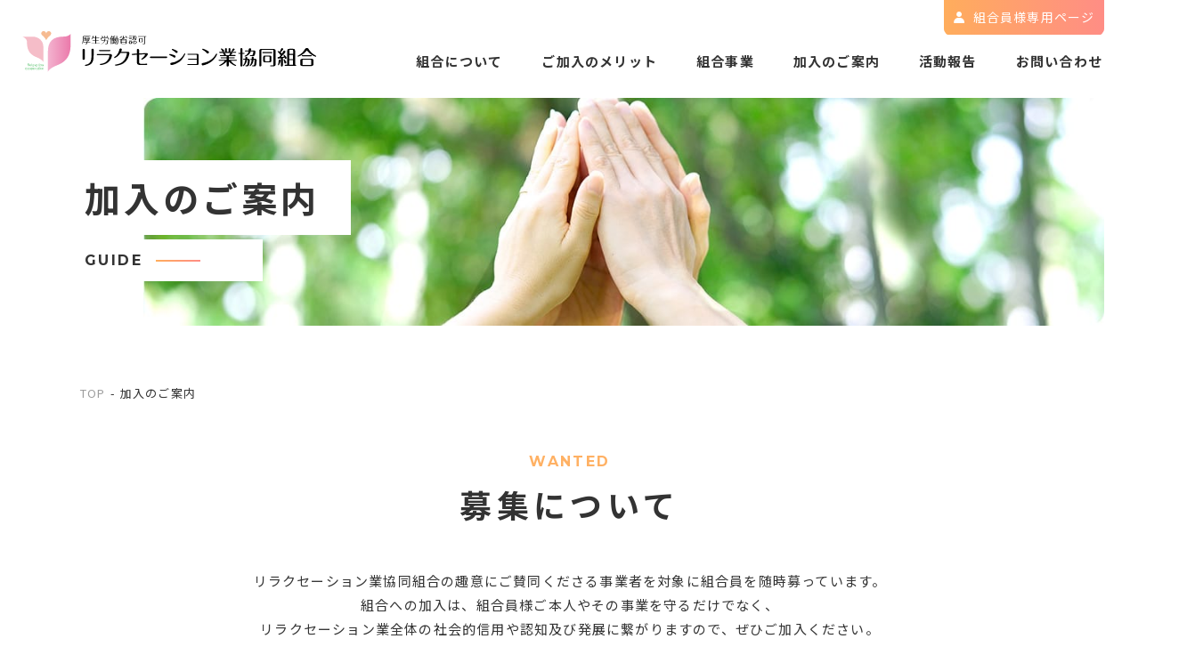

--- FILE ---
content_type: text/html; charset=UTF-8
request_url: https://relaxation.or.jp/guide/
body_size: 12868
content:
<!DOCTYPE html>
<html lang="ja">

<head>
	<meta charset="UTF-8">
	<meta http-equiv="X-UA-Compatible" content="IE=edge">
	<!-- Google Tag Manager -->
	<script>(function(w,d,s,l,i){w[l]=w[l]||[];w[l].push({'gtm.start':
	new Date().getTime(),event:'gtm.js'});var f=d.getElementsByTagName(s)[0],
	j=d.createElement(s),dl=l!='dataLayer'?'&l='+l:'';j.async=true;j.src=
	'https://www.googletagmanager.com/gtm.js?id='+i+dl;f.parentNode.insertBefore(j,f);
	})(window,document,'script','dataLayer','GTM-WDRZTJ3');</script>
	<!-- End Google Tag Manager -->
	<meta name="viewport" content="width=device-width, initial-scale=1.0">
	<title>加入のご案内｜リラクセーション業協同組合</title>
	<meta name="description" content="加入のご案内｜当協会は、セラピストの皆様をリスクから守り、安心できる職場づくりをし、技術の向上の機会を提供します。セラピストの皆様の安心と輝く未来が業界の未来をつくります。">
	<meta name="keywords" content="加入のご案内,リラクゼーション,協同組合,マッサージ,サロン,リラクセーション">
	<meta name="format-detection" content="telephone=no">
	<link rel="icon" href="/img/common/favicon.ico">
	<link rel="apple-touch-icon" href="/img/common/apple-touch-icon.png">
	<meta property="og:site_name" content="リラクセーション業協同組合">
	<meta property="og:type" content="article">
	<meta property="og:url" content="https://relaxation.or.jp/guide/">
	<meta property="og:image" content="https://relaxation.or.jp/img/common/ogp.png">
	<meta property="og:title" content="加入のご案内｜リラクセーション業協同組合">
	<meta property="og:description" content="加入のご案内｜当協会は、セラピストの皆様をリスクから守り、安心できる職場づくりをし、技術の向上の機会を提供します。セラピストの皆様の安心と輝く未来が業界の未来をつくります。">
	<meta name="twitter:card" content="summary_large_image">
	<meta name="twitter:title" content="加入のご案内｜リラクセーション業協同組合">
	<meta name="twitter:description" content="加入のご案内｜当協会は、セラピストの皆様をリスクから守り、安心できる職場づくりをし、技術の向上の機会を提供します。セラピストの皆様の安心と輝く未来が業界の未来をつくります。">
	<meta name="twitter:image" content="https://relaxation.or.jp/img/common/ogp.png">
	<link rel="preconnect" href="https://fonts.gstatic.com">
	<link href="https://fonts.googleapis.com/css2?family=Montserrat:wght@700&family=Noto+Sans+JP:wght@400;700&display=swap" rel="stylesheet">
				<link href="/css/style.css" rel="stylesheet">
		<link rel="canonical" href="https://relaxation.or.jp/guide/">
</head>

<body id="guide">
	<!-- Google Tag Manager (noscript) -->
	<noscript><iframe src="https://www.googletagmanager.com/ns.html?id=GTM-WDRZTJ3"
	height="0" width="0" style="display:none;visibility:hidden"></iframe></noscript>
	<!-- End Google Tag Manager (noscript) -->
	<div class="js-media-query u-media-query"></div>
	<div class="js-nav-overlay l-nav-overlay"></div>
		<div class="l-wrapper">
		<header class="js-header l-header">
			<div class="l-header-info">
								<p class="l-header-info__logo"><a href="/" class="l-header-info__logo-link u-alpha">
					<svg viewbox="0 0 432 60" class="c-logo01 l-header-info__logo-svg">
						<use class="c-logo01__ico01" xlink:href="#logo01-ico01"></use>
						<use class="c-logo01__ico02" xlink:href="#logo01-ico02"></use>
						<use class="c-logo01__ico03" xlink:href="#logo01-ico03"></use>
						<use class="c-logo01__txt01" xlink:href="#logo01-txt01"></use>
						<use class="c-logo01__type01" xlink:href="#logo01-type01"></use>
					</svg>
					<span class="l-header-info__logo-txt">厚生労働省認可 リラクセーション業協同組合</span>
				</a></p>
				<button class="js-nav-btn l-nav-btn u-view-sp">
					<span class="l-nav-btn__line"></span>
					<span class="l-nav-btn__line"></span>
					<span class="l-nav-btn__line"></span>
				</button>
				<nav class="js-nav-content l-nav" role="navigation" itemscope itemtype="http://www.schema.org/SiteNavigationElement">
					<p class="l-nav-assembler__btn">
						<a href="/members/" class="l-nav-assembler__btn-link u-radius"><span class="l-nav-assembler__btn-txt">組合員様専用ページ</span></a>
					</p>
					<ul class="l-nav-list">
						<li class="l-nav-list__item u-view-sp" itemprop="name"><a class="l-nav-list__item-link u-uppercase" href="/">home</a></li>
						<li class="l-nav-list__item" itemprop="name"><a class="l-nav-list__item-link" href="/about/">組合について</a></li>
						<li class="l-nav-list__item" itemprop="name"><a class="l-nav-list__item-link" href="/merit/">ご加入のメリット</a></li>
						<li class="l-nav-list__item" itemprop="name"><a class="l-nav-list__item-link" href="/project/">組合事業</a></li>
						<li class="l-nav-list__item" itemprop="name"><a class="l-nav-list__item-link" href="/guide/">加入のご案内</a></li>
						<li class="l-nav-list__item" itemprop="name"><a class="l-nav-list__item-link" href="/report/">活動報告</a></li>
						<li class="l-nav-list__item" itemprop="name"><a class="l-nav-list__item-link" href="/contact/">お問い合わせ</a></li>
					</ul>
				</nav>
			</div>
		</header>
		<!-- /.l-header -->
					<div class="l-sub-pic-img is-guide">
				<div class="l-sub-pic-img__inner u-inner">
					<div class="l-sub-pic-img__head">
						<h1 class="l-sub-pic-img__head-ja"><span class="l-sub-pic-img__head-ja-txt">加入のご案内</span></h1>
						<p class="l-sub-pic-img__head-en u-font-en"><span class="l-sub-pic-img__head-en-txt">guide</span></p>
					</div>
				</div>
			</div>
			<!-- /.l-sub-img -->
			<div class="l-breadcrumb u-view-upper-tb">
	<ol class="l-breadcrumb-list u-inner">
		<li class="l-breadcrumb-list__item u-uppercase"><a class="l-breadcrumb-list__link" href="https://relaxation.or.jp/">top</a></li>
				<li class="l-breadcrumb-list__item"><span class="l-breadcrumb-list__txt">加入のご案内</span></li>
	</ol>
</div>
<script type="application/ld+json">
	{
		"@context": "http://schema.org",
		"@type": "BreadcrumbList",
		"itemListElement": [{
				"@type": "ListItem",
				"position": 1,
				"name": "HOME",
				"item": "https://relaxation.or.jp/"
			}
			, {
				"@type": "ListItem",
				"position": 2,
				"name": "加入のご案内",
				"item": "https://relaxation.or.jp/guide/"
			}
		]
	}
</script>
<!-- /.l-breadcrumb -->				<div class="l-container">
<div class="l-contents">
	<main role="main">
		<section class="guide-wanted" id="wanted">
			<div class="u-inner">
				<div class="guide-wanted__head c-head01">
					<p class="c-head01__en u-font-en u-uppercase">wanted</p>
					<h2 class="c-head01__ja">募集について</h2>
				</div>
				<p class="merit-intro__txt">リラクセーション業協同組合の趣意にご賛同くださる事業者を対象に組合員を随時募っています。<br>組合への加入は、組合員様ご本人やその事業を守るだけでなく、<br class="u-view-upper-tb">リラクセーション業全体の社会的信用や認知及び発展に繋がりますので、ぜひご加入ください。</p>
			</div>
		</section>
		<!-- #wanted -->
		<section class="guide-join c-bg-gray" id="join">
			<div class="u-inner">
				<div class="guide-join__head c-head01">
					<p class="c-head01__en u-font-en u-uppercase">join</p>
					<h2 class="c-head01__ja">ご入会のご案内</h2>
				</div>
				<p class="guide-join__txt">組合員（対象者）の資格はリラクセーション業を行う事業者を対象としています。</p>
				<p class="guide-join__note c-note01__item">※医療及び医療類似行為を行わない。</p>
				<section class="guide-join-sec">
					<h3 class="guide-join-merit__head c-head02">ご加入のメリット</h3>
					<ul class="c-card01">
						<li class="c-card01__item u-shadow u-radius">
							<div class="c-card01__item-set">
								<p class="c-card01__item-ico">
									<img src="/img/common/img_pixel01.png" data-src="/img/guide/ico_merit01.png" alt="" class="js-c-lazy">
								</p>
								<h4 class="c-card01__item-head">認定サロン<br class="u-view-upper-tb">制度</h4>
							</div>
							<p class="c-card01__item-txt">当組合はコンプライアンスなどの基準を設け、それを遵守しているサロンに認定を与えます。安心・安全なサービスを提供している店舗だと認知していただけます。</p>
						</li>
						<li class="c-card01__item u-shadow u-radius">
							<div class="c-card01__item-set">
								<p class="c-card01__item-ico">
									<img src="/img/common/img_pixel01.png" data-src="/img/guide/ico_merit02.png" alt="" class="js-c-lazy">
								</p>
								<h4 class="c-card01__item-head"><span>リラクセーション業に</span><br><span>特化した保険加入</span></h4>
							</div>
							<p class="c-card01__item-txt">施設賠償責任保険の団体契約を備えています。その他、全国中小企業中央会団体総合生活保険に組合員として割安な保険料で加入いただけます。</p>
						</li>
						<li class="c-card01__item u-shadow u-radius">
							<div class="c-card01__item-set">
								<p class="c-card01__item-ico">
									<img src="/img/common/img_pixel01.png" data-src="/img/guide/ico_merit04.png" alt="" class="js-c-lazy">
								</p>
								<h4 class="c-card01__item-head"><span>認定試験・</span><br class="u-view-upper-tb"><span>資格取得</span></h4>
							</div>
							<p class="c-card01__item-txt">当組合ではセラピストの技術向上のため「リラクセーションセラピスト階級認定試験」を実施しています。技術向上と自己投資のモチベーションが維持・上昇できます。</p>
						</li>
						<li class="c-card01__item u-shadow u-radius">
							<div class="c-card01__item-set">
								<p class="c-card01__item-ico">
									<img src="/img/common/img_pixel01.png" data-src="/img/guide/ico_merit05.png" alt="" class="js-c-lazy">
								</p>
								<h4 class="c-card01__item-head">消耗品の<br>共同購入</h4>
							</div>
							<p class="c-card01__item-txt">ベッド、チェア、タオルなどの各種備品や各種消耗品を、組合員価格で共同購買していただけます。共同クリーニングも行っていますので、事業運営のコストダウンになります。</p>
						</li>
						<li class="c-card01__item u-shadow u-radius">
							<div class="c-card01__item-set">
								<p class="c-card01__item-ico">
									<img src="/img/common/img_pixel01.png" data-src="/img/guide/ico_merit06.png" alt="" class="js-c-lazy">
								</p>
								<h4 class="c-card01__item-head">福利厚生</h4>
							</div>
							<p class="c-card01__item-txt">リラクセーション業協同組合では、組合員様が安心して仕事ができるように、健康診断補助、各種助成金、資格取得支援、加盟店優待制度などの福利厚生をご用意しています。</p>
						</li>
					</ul>
				</section>
				<section class="guide-join-sec">
					<h3 class="guide-join-merit__head c-head02">会費について</h3>
					<div class="c-table01">
						<table><tbody>
							<tr>
								<th>入会金<span class="c-table01__note c-note01__item">※退会時に返却いたします。</span></th>
								<td>10,000円</td>
							</tr>
							<tr>
								<th>月会費</th>
								<td>業務委託手数料の5%</td>
							</tr>
							<tr>
								<th>お支払方法</th>
								<td>銀行振込みのみとさせていただいています。</td>
							</tr>
						</tbody></table>
					</div>
				</section>
			</div>
		</section>
		<!-- #join -->
		<section class="guide-flow" id="flow">
			<div class="u-inner">
				<div class="guide-flow__head c-head01">
					<p class="c-head01__en u-font-en u-uppercase">flow</p>
					<h2 class="c-head01__ja">ご入会の流れ</h2>
				</div>
				<ol class="guide-flow__list">
					<li class="guide-flow__item">
						<div class="guide-flow__item-img">
							<p class="guide-flow__item-num"><span class="guide-flow__item-num-txt u-font-en">01</span></p>
							<p class="guide-flow__item-ico">
								<img src="/img/common/img_pixel01.png" data-src="/img/guide/img_flow01.jpg" alt="" class="js-c-lazy">
							</p>
						</div>
						<div class="guide-flow__area-txt">
							<h3 class="guide-flow__item-head">入会申し込み</h3>
							<p class="guide-flow__item-txt">入会申込フォームに必要事項をご入力の上ご送信ください。ご登録いただいたメールアドレス宛に申込受付 メールが届きますので、メールに記載の必要データを送付してください。</p>
						</div>
					</li>
					<li class="guide-flow__item">
						<div class="guide-flow__item-img">
							<p class="guide-flow__item-num"><span class="guide-flow__item-num-txt u-font-en">02</span></p>
							<p class="guide-flow__item-ico">
								<img src="/img/common/img_pixel01.png" data-src="/img/guide/img_flow02.jpg" alt="" class="js-c-lazy">
							</p>
						</div>
						<div class="guide-flow__area-txt">
							<h3 class="guide-flow__item-head">ご入会手続き</h3>
							<p class="guide-flow__item-txt">ご入会に必要な手続きを行った上で、入会に必要な入会金・会費等を組合までお振込みください。</p>
						</div>
					</li>
					<li class="guide-flow__item">
						<div class="guide-flow__item-img">
							<p class="guide-flow__item-num"><span class="guide-flow__item-num-txt u-font-en">03</span></p>
							<p class="guide-flow__item-ico">
								<img src="/img/common/img_pixel01.png" data-src="/img/guide/img_flow03.jpg" alt="" class="js-c-lazy">
							</p>
						</div>
						<div class="guide-flow__area-txt">
							<h3 class="guide-flow__item-head">理事会審議</h3>
							<p class="guide-flow__item-txt">申込内容を元に、ご入会を審議します。</p>
						</div>
					</li>
					<li class="guide-flow__item">
						<div class="guide-flow__item-img">
							<p class="guide-flow__item-num"><span class="guide-flow__item-num-txt u-font-en">04</span></p>
							<p class="guide-flow__item-ico">
								<img src="/img/common/img_pixel01.png" data-src="/img/guide/img_flow04.jpg" alt="" class="js-c-lazy">
							</p>
						</div>
						<div class="guide-flow__area-txt">
							<h3 class="guide-flow__item-head">手続き完了</h3>
							<p class="guide-flow__item-txt">お振込みが確認できた時点で、正式にご入会となります。</p>
							<ul class="c-note01">
								<li class="guide-flow__item-note c-note01__item">※ご入会に、時間をいただく場合がございます。了承ください。</li>
							</ul>
						</div>
					</li>
				</ol>
			</div>
		</section>
		<!-- #flow -->
		<div class="guide-joinus" id="joinus">
			<div class="guide-joinus__inner u-inner">
				<div class="guide-joinus__area-txt u-radius">
					<p class="guide-joinus__txt">皆様が安心・安全なサービスを提供できる社会へサポートいたします。<br>ぜひ、ご加入ください。</p>
					<p class="guide-joinus__btn c-btn01"><a href="/contact" class="c-btn01__link">ご入会の申し込みはこちら</a></p>
				</div>
				<p class="guide-joinus__bg u-uppercase u-font-en">join us</p>
			</div>
		</div>
		<!-- #joinus -->
	</main>
</div>
</div>
<!-- /.l-container -->
	<footer class="js-footer l-footer is-noborder">
	<div class="u-inner">
		<p class="js-pagetop l-footer-pagetop"><a class="l-footer-pagetop__link" href="#top"></a></p>
		<div class="l-footer__wrap">
			<div class="l-footer__info">
				<p class="l-footer__info-logo"><a href="/" class="l-footer__info-link u-alpha">
					<svg viewbox="0 0 432 60" class="c-logo01 l-footer__info-svg">
						<use class="c-logo01__ico01" xlink:href="#logo01-ico01"></use>
						<use class="c-logo01__ico02" xlink:href="#logo01-ico02"></use>
						<use class="c-logo01__ico03" xlink:href="#logo01-ico03"></use>
						<use class="c-logo01__txt01" xlink:href="#logo01-txt01"></use>
						<use class="c-logo01__type01" xlink:href="#logo01-type01"></use>
					</svg>
					<span class="l-footer__info-txt">厚生労働省認可 リラクセーション業協同組合</span>
				</a></p>
				<address class="l-footer__info-address">埼玉県川口市川口2丁目1番5 603号室<br>TEL：03-6206-8461　FAX：03-6206-8462</address>
			</div>
			<div class="l-footer__nav">
				<ul class="l-footer__nav-list">
					<li class="l-footer__nav-list__item"><a class="l-footer__nav-list__item-link u-uppercase" href="/">top</a></li>
					<li class="l-footer__nav-list__item"><a class="l-footer__nav-list__item-link" href="/about/">組合について</a></li>
					<li class="l-footer__nav-list__item"><a class="l-footer__nav-list__item-link" href="/merit/">ご加入のメリット</a></li>
					<li class="l-footer__nav-list__item"><a class="l-footer__nav-list__item-link" href="/project/">組合事業</a></li>
				</ul>
				<ul class="l-footer__nav-list">
					<li class="l-footer__nav-list__item"><a class="l-footer__nav-list__item-link" href="/guide/">加入のご案内</a></li>
					<li class="l-footer__nav-list__item"><a class="l-footer__nav-list__item-link" href="/report/">活動報告</a></li>
					<li class="l-footer__nav-list__item"><a class="l-footer__nav-list__item-link" href="/members/">組合員様専用ページ</a></li>
					<li class="l-footer__nav-list__item"><a class="l-footer__nav-list__item-link" href="/contact/">お問い合わせ</a></li>
				</ul>
			</div>
		</div>
		<div class="l-footer__set">
			<ul class="l-footer__bnr">
				<li class="l-footer__bnr-item">
					<a href="https://www.tokyochuokai.or.jp/" class="l-footer__bnr-link u-alpha" target="_blank" rel="noopener noreferrer">
						<img src="/img/common/img_pixel01.png" data-src="/img/common/footer/bnr_links01.png" alt="東京都中小企業団体中央会連携TOKYO" class="js-c-lazy">
					</a>
				</li>
				<li class="l-footer__bnr-item">
					<a href="http://www.saikumi.or.jp/" class="l-footer__bnr-link u-alpha" target="_blank" rel="noopener noreferrer">
						<img src="/img/common/img_pixel01.png" data-src="/img/common/footer/bnr_links02.png" alt="埼玉県中小企業団体中央会" class="js-c-lazy">
					</a>
				</li>
				<li class="l-footer__bnr-item">
					<a href="https://kouseikyoku.mhlw.go.jp/kantoshinetsu/index.html" class="l-footer__bnr-link u-alpha" target="_blank" rel="noopener noreferrer">
						<img src="/img/common/img_pixel01.png" data-src="/img/common/footer/bnr_links03.png" alt="厚生労働省関東信越厚生局" class="js-c-lazy">
					</a>
				</li>
			</ul>
			<p class="l-footer__cr"><small class="l-footer__cr-txt u-uppercase">&copy; 2023 relaxation cooperative</small></p>
		</div>
	</div>
</footer>
</div>
<script src="https://code.jquery.com/jquery-2.2.2.min.js"></script>
<script src="https://polyfill.io/v2/polyfill.min.js?features=IntersectionObserver"></script>
<script src="/lib/yall.min.js"></script>
<script src="https://cdnjs.cloudflare.com/ajax/libs/object-fit-images/3.2.4/ofi.js"></script>
<script>
	objectFitImages();
</script>

<script src="/js/script.js"></script>
<svg xmlns="http://www.w3.org/2000/svg" class="svg-sprite">
	<defs>
		<linearGradient id="heart02_grad" gradientUnits="userSpaceOnUse" x1="37.6413" x1="0" y1="26.6759" x2="31.0882" y2="26.6759">
			<stop  offset="0" style="stop-color:#FAE0E5"/>
			<stop  offset="1" style="stop-color:#F5BDC8"/>
		</linearGradient>
		<linearGradient id="heart03_grad" gradientUnits="userSpaceOnUse" x1="37.6413" y1="31.6513" x2="70.9649" y2="31.6513">
			<stop  offset="0" style="stop-color:#f3b3cf"/>
			<stop  offset="1" style="stop-color:#eb7aab"/>
		</linearGradient>
	</defs>
	<symbol viewbox="0 0 432 60" id="svg-logo01">
		<g id="logo01-ico01">
			<path d="M35.2,3.3c0.5-2.4,2.9-4,5.2-3c2.1,0.9,3.2,3.9,0.6,6c-3.5,2.7-4.6,5-5.8,6.9C34,11.3,32.9,9,29.4,6.2 c-2.6-2-1.5-5.1,0.6-6C32.3-0.7,34.8,0.9,35.2,3.3z"/>
		</g>
		<g id="logo01-ico02">
			<path d="M6.9,15.7c0,8.2,1.2,17.6,14.2,22.6 c8.6,3.3,9.9,7,9.9,7s0-16.3,0-22.2C31.1,14.9,24.8,8,14.7,8C8.4,8,0,8,0,8S6.9,10.3,6.9,15.7z"/>
		</g>
		<g id="logo01-ico03">
			<path d="M71,3.8c0,0,0,6.6,0,14.9c0,11.3-1.6,24.3-19.6,31.2c-11.9,4.5-13.7,9.6-13.7,9.6s0-21.1,0-29.4 C37.6,15.8,44.4,8,60.3,8C69,8,71,3.8,71,3.8z"/>
		</g>
		<g id="logo01-txt01">
			<path d="M8.1,51.2c0,0.1-0.1,0.2-0.2,0.2c-0.1,0-0.2-0.1-0.2-0.2v-3.3c0-0.2,0.1-0.4,0.4-0.4h1c1.1,0,1.1,0.9,1.1,1 c0,0.2-0.1,0.5-0.3,0.7c-0.2,0.2-0.4,0.2-0.6,0.2c0.9,0.1,0.9,0.5,0.9,1.5v0.2c0,0.1-0.1,0.2-0.2,0.2c-0.1,0-0.2-0.1-0.2-0.2v-0.2 c0-0.2,0-0.8-0.1-1c-0.1-0.3-0.5-0.3-0.5-0.3h-1V51.2z M8.1,49.4h1c0.1,0,0.3-0.1,0.4-0.1c0.3-0.2,0.3-0.6,0.3-0.7 c0-0.8-0.4-0.8-0.7-0.8H8.2c-0.1,0-0.1,0.1-0.1,0.1V49.4z M11.2,50.1c0,0.4,0,1.1,0.7,1.1c0.3,0,0.6-0.1,0.6-0.5 c0-0.1,0-0.3,0.2-0.3c0.1,0,0.2,0.1,0.2,0.2c0,0.2-0.2,0.8-1.1,0.8c-1,0-1.1-1-1.1-1.4c0-0.8,0.4-1.4,1.1-1.4 c0.8,0,1.1,0.7,1.1,1.1c0,0.3-0.2,0.4-0.4,0.4H11.2z M12.5,49.9c0.2,0,0.2-0.1,0.2-0.2c0-0.2,0-0.9-0.7-0.9c-0.6,0-0.7,0.6-0.7,1.1 H12.5z M14.2,51.2c0,0.1-0.1,0.2-0.2,0.2c-0.1,0-0.2-0.1-0.2-0.2v-3.5c0-0.1,0.1-0.2,0.2-0.2c0.1,0,0.2,0.1,0.2,0.2V51.2z M16.6,49.5c0-0.5-0.2-0.7-0.6-0.7c-0.5,0-0.6,0.4-0.6,0.5c0,0.1,0,0.2-0.2,0.2c-0.1,0-0.2-0.1-0.2-0.2c0-0.2,0.4-0.7,1-0.7 c0.4,0,0.9,0.2,0.9,0.9V51c0,0,0,0.1,0,0.2c0,0,0.1,0.1,0.1,0.2c0,0.1-0.1,0.1-0.2,0.1c-0.1,0-0.2-0.2-0.2-0.3 c-0.1,0.1-0.4,0.3-0.9,0.3c-0.3,0-0.8-0.1-0.8-0.7c0-0.8,1-0.9,1.7-1V49.5z M16.6,49.9c-0.4,0-1.3,0.1-1.3,0.8 c0,0.5,0.5,0.5,0.6,0.5c0.3,0,0.6-0.2,0.7-0.3V49.9z M19.9,51.1c0,0,0,0.1,0,0.1c0,0.1-0.1,0.2-0.2,0.2c-0.1,0-0.1,0-0.1-0.1 l-0.9-1.1l-0.9,1.1c0,0-0.1,0-0.1,0c-0.1,0-0.1-0.1-0.1-0.1c0,0,0-0.1,0-0.1l1-1.2l-0.9-1.1c0,0,0-0.1,0-0.1c0-0.1,0.1-0.2,0.2-0.2 c0,0,0.1,0,0.1,0.1l0.9,1.1l0.9-1.1c0,0,0.1,0,0.1,0c0.1,0,0.1,0,0.1,0.1c0,0,0,0.1,0,0.1L18.9,50L19.9,51.1z M22,49.5 c0-0.5-0.2-0.7-0.6-0.7c-0.5,0-0.6,0.4-0.6,0.5c0,0.1,0,0.2-0.2,0.2c-0.1,0-0.2-0.1-0.2-0.2c0-0.2,0.4-0.7,1-0.7 c0.4,0,0.9,0.2,0.9,0.9V51c0,0,0,0.1,0,0.2c0,0,0.1,0.1,0.1,0.2c0,0.1-0.1,0.1-0.2,0.1c-0.1,0-0.2-0.2-0.2-0.3 c-0.1,0.1-0.4,0.3-0.9,0.3c-0.3,0-0.8-0.1-0.8-0.7c0-0.8,1-0.9,1.7-1V49.5z M22,49.9c-0.4,0-1.3,0.1-1.3,0.8c0,0.5,0.5,0.5,0.6,0.5 c0.3,0,0.6-0.2,0.7-0.3V49.9z M23.9,50.9c0,0.1,0,0.3,0.3,0.3c0.1,0,0.2,0,0.3-0.1c0,0,0,0,0.1,0c0,0,0.1,0,0.1,0.1 c0,0.1-0.2,0.3-0.5,0.3c-0.3,0-0.5-0.1-0.5-0.5v-2H23c-0.1,0-0.1,0-0.1-0.1c0,0,0-0.1,0.1-0.1h0.5v-0.6c0-0.1,0.1-0.2,0.2-0.2 c0.1,0,0.2,0.1,0.2,0.2v0.6h0.5c0.1,0,0.1,0,0.1,0.1c0,0.1,0,0.1-0.1,0.1h-0.5V50.9z M25.6,47.8c0,0.2-0.1,0.3-0.3,0.3 c-0.2,0-0.3-0.1-0.3-0.3c0-0.2,0.1-0.3,0.3-0.3C25.5,47.5,25.6,47.6,25.6,47.8z M25.5,51.2c0,0.1-0.1,0.2-0.2,0.2 c-0.1,0-0.2-0.1-0.2-0.2v-2.4c0-0.1,0.1-0.2,0.2-0.2c0.1,0,0.2,0.1,0.2,0.2V51.2z M28.5,50c0,0.8-0.4,1.4-1.1,1.4 c-0.7,0-1.1-0.6-1.1-1.4c0-0.7,0.4-1.4,1.1-1.4C28.1,48.6,28.5,49.3,28.5,50z M26.6,50c0,0.4,0.1,1.2,0.7,1.2 c0.7,0,0.7-0.8,0.7-1.2c0-0.4-0.1-1.2-0.7-1.2C26.7,48.9,26.6,49.6,26.6,50z M31.3,51.2c0,0.1-0.1,0.2-0.2,0.2 c-0.1,0-0.2-0.1-0.2-0.2v-1.7c0-0.5-0.3-0.6-0.6-0.6c-0.1,0-0.6,0-0.8,0.7v1.7c0,0.1-0.1,0.2-0.2,0.2c-0.1,0-0.2-0.1-0.2-0.2v-2.4 c0-0.1,0.1-0.2,0.2-0.2c0.1,0,0.2,0.1,0.2,0.2v0.3c0.1-0.2,0.4-0.5,0.9-0.5c0.4,0,0.9,0.2,0.9,0.9V51.2z M6.8,55.6 c0,0.2-0.3,0.9-1.1,0.9c-0.6,0-1.2-0.4-1.2-1.4c0-1,0.6-1.4,1.2-1.4c0.9,0,1,0.7,1,0.8c0,0.1-0.1,0.2-0.2,0.2 c-0.1,0-0.2-0.1-0.2-0.3c0-0.1-0.1-0.5-0.6-0.5c-0.6,0-0.8,0.6-0.8,1.2c0,0.7,0.2,1.2,0.8,1.2c0.6,0,0.7-0.5,0.7-0.6 c0-0.1,0-0.3,0.2-0.3C6.7,55.4,6.8,55.5,6.8,55.6z M9.6,55.1c0,0.8-0.4,1.4-1.1,1.4c-0.7,0-1.1-0.6-1.1-1.4c0-0.7,0.4-1.4,1.1-1.4 C9.1,53.7,9.6,54.4,9.6,55.1z M7.7,55.1c0,0.4,0.1,1.2,0.7,1.2c0.7,0,0.7-0.8,0.7-1.2c0-0.4-0.1-1.2-0.7-1.2 C7.8,54,7.7,54.7,7.7,55.1z M12.4,55.1c0,0.8-0.4,1.4-1.1,1.4c-0.7,0-1.1-0.6-1.1-1.4c0-0.7,0.4-1.4,1.1-1.4 C12,53.7,12.4,54.4,12.4,55.1z M10.5,55.1c0,0.4,0.1,1.2,0.7,1.2c0.7,0,0.7-0.8,0.7-1.2c0-0.4-0.1-1.2-0.7-1.2 C10.6,54,10.5,54.7,10.5,55.1z M13.5,57c0,0.1-0.1,0.2-0.2,0.2c-0.1,0-0.2-0.1-0.2-0.2v-3.1c0-0.1,0.1-0.2,0.2-0.2 c0.1,0,0.2,0.1,0.2,0.2v0.3c0.2-0.5,0.6-0.5,0.8-0.5c0.9,0,1,0.8,1,1.4c0,0.8-0.4,1.4-1.1,1.4c-0.5,0-0.6-0.2-0.8-0.4V57z  M13.5,55.8c0,0.2,0.2,0.6,0.7,0.6c0.4,0,0.7-0.3,0.7-1.2c0-0.3,0-1.2-0.7-1.2c-0.5,0-0.7,0.5-0.7,0.7V55.8z M16.3,55.2 c0,0.4,0,1.1,0.7,1.1c0.3,0,0.6-0.1,0.6-0.6c0-0.1,0-0.3,0.2-0.3c0.1,0,0.2,0.1,0.2,0.2c0,0.2-0.2,0.8-1.1,0.8c-1,0-1.1-1-1.1-1.4 c0-0.8,0.4-1.4,1.1-1.4c0.8,0,1.1,0.7,1.1,1.1c0,0.3-0.2,0.4-0.4,0.4H16.3z M17.5,55c0.2,0,0.2-0.1,0.2-0.2c0-0.2,0-0.9-0.7-0.9 c-0.6,0-0.7,0.6-0.7,1.1H17.5z M19.2,56.3c0,0.1-0.1,0.2-0.2,0.2c-0.1,0-0.2-0.1-0.2-0.2v-2.4c0-0.1,0.1-0.2,0.2-0.2 c0.1,0,0.2,0.1,0.2,0.2v0.3c0-0.1,0.1-0.2,0.2-0.3c0.1-0.1,0.3-0.2,0.5-0.2c0.2,0,0.2,0.2,0.2,0.2c0,0.2-0.2,0.2-0.3,0.2 c-0.5,0-0.6,0.3-0.6,0.4V56.3z M22.3,54.7c0-0.5-0.2-0.7-0.6-0.7c-0.5,0-0.6,0.4-0.6,0.5c0,0.1,0,0.2-0.2,0.2 c-0.1,0-0.2-0.1-0.2-0.2c0-0.2,0.4-0.7,1-0.7c0.4,0,0.9,0.2,0.9,0.9v1.4c0,0,0,0.1,0,0.2c0,0,0.1,0.1,0.1,0.2 c0,0.1-0.1,0.1-0.2,0.1c-0.1,0-0.2-0.2-0.2-0.3c-0.1,0.1-0.4,0.3-0.9,0.3c-0.3,0-0.8-0.1-0.8-0.7c0-0.8,1-0.9,1.7-1V54.7z M22.3,55 c-0.4,0-1.3,0.1-1.3,0.8c0,0.5,0.5,0.5,0.6,0.5c0.3,0,0.6-0.2,0.7-0.3V55z M24.1,56c0,0.1,0,0.3,0.3,0.3c0.1,0,0.2,0,0.3-0.1 c0,0,0,0,0.1,0c0,0,0.1,0,0.1,0.1c0,0.1-0.2,0.3-0.5,0.3c-0.3,0-0.5-0.1-0.5-0.5v-2h-0.5c-0.1,0-0.1,0-0.1-0.1c0,0,0-0.1,0.1-0.1 h0.5v-0.6c0-0.1,0.1-0.2,0.2-0.2c0.1,0,0.2,0.1,0.2,0.2v0.6h0.5c0.1,0,0.1,0,0.1,0.1c0,0,0,0.1-0.1,0.1h-0.5V56z M25.9,52.9 c0,0.2-0.1,0.3-0.3,0.3c-0.2,0-0.3-0.1-0.3-0.3c0-0.2,0.1-0.3,0.3-0.3C25.7,52.6,25.9,52.7,25.9,52.9z M25.8,56.3 c0,0.1-0.1,0.2-0.2,0.2c-0.1,0-0.2-0.1-0.2-0.2v-2.4c0-0.1,0.1-0.2,0.2-0.2c0.1,0,0.2,0.1,0.2,0.2V56.3z M27.9,56.3 c-0.1,0.2-0.2,0.2-0.3,0.2c-0.2,0-0.3-0.1-0.3-0.2L26.4,54c0,0,0,0,0-0.1c0-0.1,0.1-0.2,0.2-0.2c0.1,0,0.1,0.1,0.2,0.1l0.8,2.1 c0,0.1,0.1,0.2,0.1,0.2c0,0,0.1,0,0.1-0.2l0.8-2.2c0,0,0.1-0.1,0.1-0.1c0.1,0,0.1,0.1,0.1,0.1c0,0,0,0,0,0.1L27.9,56.3z M29.6,55.2 c0,0.4,0,1.1,0.7,1.1c0.3,0,0.6-0.1,0.6-0.6c0-0.1,0-0.3,0.2-0.3c0.1,0,0.2,0.1,0.2,0.2c0,0.2-0.2,0.8-1,0.8c-1,0-1.1-1-1.1-1.4 c0-0.8,0.4-1.4,1.1-1.4c0.8,0,1.1,0.7,1.1,1.1c0,0.3-0.2,0.4-0.4,0.4H29.6z M30.9,55c0.2,0,0.2-0.1,0.2-0.2c0-0.2,0-0.9-0.7-0.9 c-0.6,0-0.7,0.6-0.7,1.1H30.9z"/>
		</g>
		<g id="logo01-type01">
			<path d="M94.6,17.6v-1.3h-4.3c-0.2,0-0.3-0.1-0.3-0.3c0-0.2,0.2-0.3,0.3-0.3h4.3v-0.2c0-0.2,0-0.6,0.5-0.6c0.2,0,0.3,0.1,0.4,0.2 c0.4-0.2,1.2-0.9,1.2-1c0-0.1,0-0.1-0.2-0.1h-5.2c-0.2,0-0.3-0.1-0.3-0.3c0-0.1,0.1-0.3,0.3-0.3h6.5c0.4,0,0.6,0.1,0.6,0.4 c0,0.1-0.1,0.3-0.3,0.4c-0.7,0.5-2.2,1.1-2.5,1.2v0.3h4.3c0.2,0,0.3,0.1,0.3,0.3c0,0.2-0.1,0.3-0.3,0.3h-4.3v1.3 c0,0.6,0,1.2-1.2,1.2h-1.4c-0.1,0-0.4,0-0.4-0.3c0-0.3,0.2-0.3,0.4-0.3h0.8C94.5,18.4,94.6,18.2,94.6,17.6z M92.7,12.6 c-1.1,0-1.3-0.4-1.3-1.1V10c0-0.8,0.2-1.1,1.3-1.1h4.9c1.1,0,1.3,0.4,1.3,1.1v1.6c0,0.8-0.2,1.1-1.3,1.1H92.7z M97.9,10.4v-0.3 c0-0.6-0.1-0.7-0.7-0.7h-3.9c-0.6,0-0.7,0.1-0.7,0.7v0.3H97.9z M92.5,11v0.4c0,0.6,0.1,0.7,0.7,0.7h3.9c0.7,0,0.7-0.1,0.7-0.7V11 H92.5z M90,12.2V8.8c0-0.7,0.1-0.9,0.9-0.9h9.1c0.2,0,0.3-0.1,0.3-0.3c0-0.2-0.1-0.3-0.3-0.3h-9.6c-1.2,0-1.5,0.5-1.5,1.4v4.3 c0,2.2-0.2,3.5-0.8,4.8c0,0,0,0.1-0.1,0.1c-0.1,0.2-0.2,0.4-0.2,0.5c0,0.1,0.1,0.3,0.3,0.3c0.2,0,0.4-0.4,0.6-0.8 C89.5,16.6,90,15.2,90,12.2z M102.1,18.4h11.6c0.2,0,0.3-0.1,0.3-0.3c0-0.2-0.2-0.3-0.3-0.3h-5.2v-4h3.6c0.1,0,0.3,0,0.3-0.3 c0-0.2-0.1-0.3-0.3-0.3h-3.6V9.8h4.3c0.3,0,0.3-0.1,0.3-0.3c0-0.2-0.1-0.3-0.3-0.3h-4.3V7.4c0-0.4-0.2-0.7-0.6-0.7 c-0.5,0-0.6,0.5-0.6,0.7v1.8h-3l0,0c0.4-0.8,0.6-1.3,0.6-1.5c0-0.3-0.3-0.6-0.7-0.6c-0.5,0-0.6,0.3-0.7,0.7 c-0.3,1.4-0.8,2.6-1.6,3.7c0,0,0,0.1-0.1,0.1c-0.1,0.1-0.1,0.1-0.1,0.2c0,0.1,0.1,0.3,0.3,0.3c0.2,0,1.2-1.2,1.9-2.3h3.3v3.6h-3.7 c-0.3,0-0.3,0.1-0.3,0.3c0,0.2,0.1,0.3,0.3,0.3h3.7v4h-5.2c-0.3,0-0.3,0.1-0.3,0.3C101.8,18.3,101.9,18.4,102.1,18.4z M116.3,12.6 c0.4,0,0.5-0.2,0.5-0.7V11c0-0.7,0.1-0.8,0.8-0.8h7.8c0.7,0,0.8,0.1,0.8,0.8v0.9c0,0.4,0.2,0.7,0.5,0.7c0.3,0,0.5-0.2,0.5-0.7v-1 c0-1-0.3-1.3-1.5-1.3h-8.7c-1.1,0-1.5,0.3-1.5,1.3v1C115.8,12.3,116,12.6,116.3,12.6z M120.2,7.2c0.2,0.3,0.5,0.7,0.7,1.4l0,0 c0.1,0.3,0.2,0.6,0.6,0.6c0.4,0,0.6-0.3,0.6-0.6c0-0.3-0.3-0.6-0.8-1.1c0,0-0.8-0.8-1-0.8c-0.1,0-0.3,0.1-0.3,0.3 C120.1,7,120.2,7.1,120.2,7.2L120.2,7.2z M124,9.4c0.2,0,1.8-1.4,1.8-1.9c0-0.3-0.2-0.6-0.6-0.6c-0.1,0-0.4,0-0.5,0.4 c-0.3,0.8-0.4,1-0.8,1.5l0,0c-0.1,0.2-0.1,0.2-0.1,0.3C123.7,9.3,123.8,9.4,124,9.4z M116,18.9c0.3,0,1.5-0.4,2.7-1.2 c1.1-0.7,2.6-2.1,3.1-4.1h2.8c0.1,0,0.3,0,0.3,0.3c0,0.7-0.2,2.9-0.4,3.6c-0.2,0.8-0.5,0.9-1.3,0.9h-1c-0.3,0-0.3,0.1-0.3,0.3 c0,0.2,0.1,0.3,0.3,0.3h1.7c0.6,0,1.2,0,1.6-1c0.3-0.8,0.5-3.6,0.5-4c0-0.7-0.6-0.7-1-0.7h-3c0-0.3,0.1-1.2,0.1-1.7 c0-0.6-0.4-0.7-0.6-0.7c-0.6,0-0.6,0.5-0.6,1.1c0,0.6,0,1-0.1,1.2c0,0,0,0.1,0,0.1h-4.4c-0.1,0-0.3,0-0.3,0.3 c0,0.2,0.1,0.3,0.3,0.3h4.3c-0.5,2.3-2.2,4-4.6,4.8c-0.2,0-0.3,0.1-0.3,0.3C115.7,18.8,115.9,18.9,116,18.9z M117,7.6 c0.2,0.2,0.4,0.5,0.6,1c0.4,0.7,0.4,0.8,0.7,0.8c0.3,0,0.6-0.3,0.6-0.6c0-0.6-1.7-1.8-1.9-1.8c-0.1,0-0.3,0.1-0.3,0.3 c0,0.1,0,0.2,0.1,0.2C116.9,7.5,117,7.5,117,7.6z M129.1,12.4c0.2,0,0.5-0.4,1-1.2v7.2c0,0.4,0.2,0.6,0.5,0.6 c0.4,0,0.5-0.4,0.5-0.6V9.6c0.4-0.7,1-1.9,1-2.2c0-0.3-0.2-0.6-0.6-0.6c-0.5,0-0.6,0.4-0.7,0.8l0,0c-0.2,0.7-0.5,2.3-1.9,4.2l0,0 c-0.1,0.2-0.1,0.2-0.1,0.3C128.8,12.2,129,12.4,129.1,12.4z M136.3,17.5c-1.8,0.6-3.8,1.1-4,1.1c-0.2,0-0.5-0.2-0.5-0.5 c0-0.4,0.3-0.4,0.5-0.5c0.3-0.1,1.5-0.2,1.8-0.3v-1.4h-1.8c-0.2,0-0.3-0.1-0.3-0.3c0-0.2,0.2-0.3,0.3-0.3h1.8v-0.9h-0.8 c-1.1,0-1.3-0.4-1.3-1.1v-1.9c0-0.8,0.2-1.1,1.3-1.1h0.8v-1h-2c-0.1,0-0.3,0-0.3-0.3c0-0.2,0.1-0.3,0.3-0.3h2V8.2 c-0.1,0-0.1,0-0.2,0c-0.3,0-0.8,0.1-1,0.1c-0.2,0-0.3-0.1-0.3-0.3c0-0.2,0.2-0.2,0.3-0.3l0,0c1.5-0.1,2.3-0.4,2.8-0.7 c0.1,0,0.2-0.1,0.3-0.1c0.2,0,0.5,0.2,0.5,0.5c0,0.2-0.1,0.4-0.3,0.4c-0.2,0.1-0.7,0.1-1,0.2c0,0-0.1,0-0.1,0V9h2 c0.2,0,0.3,0.1,0.3,0.3c0,0.1-0.1,0.3-0.3,0.3h-2v1h0.8c1.1,0,1.3,0.4,1.3,1.1v1.9c0,0.8-0.2,1.1-1.3,1.1h-0.8v0.9h1.8 c0.2,0,0.3,0.1,0.3,0.3c0,0.1-0.1,0.3-0.3,0.3h-1.8v1.2c0.2,0,1.5-0.3,1.5-0.3c0.1,0,0.3,0.1,0.3,0.3 C136.8,17.4,136.8,17.4,136.3,17.5L136.3,17.5z M134.1,12.3v-1.2h-0.4c-0.6,0-0.7,0.1-0.7,0.7v0.5H134.1z M134.1,12.8h-1.2v0.5 c0,0.6,0.1,0.7,0.7,0.7h0.4V12.8z M136.2,12.3v-0.5c0-0.6-0.1-0.7-0.7-0.7h-0.4v1.2H136.2z M135.5,14.1c0.6,0,0.7-0.1,0.7-0.7v-0.5 h-1.1v1.3H135.5z M137.2,10.3c0,0.2,0.1,0.3,0.3,0.3h0.7v1.1c0,1.2,0,4.4-1.9,6.6c-0.2,0.2-0.2,0.2-0.2,0.3c0,0.1,0.1,0.3,0.3,0.3 c0.3,0,0.9-0.9,1.3-1.5c0.4-0.6,1.5-2.4,1.5-6.1v-0.7h0.3c0.1,0,0.4,0,0.5,0.3c0,0.1,0,0.9,0,2.1c0,1,0,4.1-0.5,5 c-0.1,0.2-0.2,0.5-0.9,0.5h-0.4c-0.1,0-0.3,0-0.3,0.3c0,0.2,0.1,0.3,0.3,0.3h0.8c0.4,0,1.2,0,1.6-1.1c0.3-0.9,0.4-3.1,0.4-6.7 c0-0.3,0-1.1-1.1-1.1h-0.6V7.4c0-0.4-0.2-0.6-0.5-0.6c-0.3,0-0.5,0.2-0.5,0.6v2.7h-0.7C137.3,10.1,137.2,10.2,137.2,10.3z M142.7,12.4c0-0.2,0.2-0.2,0.4-0.3l0,0c2.4-0.2,4.1-0.9,5.2-1.5h-1.5c-0.1,0-0.4,0-0.4-0.3c0-0.3,0.2-0.3,0.4-0.3h0.8 c0.6,0,0.7-0.1,0.7-0.7v-2c0-0.4,0.2-0.6,0.5-0.6c0.5,0,0.5,0.4,0.5,0.6v2.1c0,0.3,0,0.4,0,0.6c0.5-0.3,0.8-0.6,1-0.9l0.1-0.1 c0.1-0.1,0.2-0.2,0.4-0.2c0.3,0,0.6,0.2,0.6,0.6c0,0.2-0.1,0.4-0.3,0.5c-1,0.8-2.5,1.5-3.9,2h4.9c1.1,0,1.3,0.4,1.3,1.1v4.4 c0,0.8-0.2,1.1-1.3,1.1h-6c-1.1,0-1.3-0.4-1.3-1.1v-4.4c0-0.3,0-0.4,0.1-0.6c-1.3,0.2-1.9,0.2-1.9,0.2 C142.9,12.7,142.7,12.5,142.7,12.4z M152.3,13.2c0-0.6-0.1-0.7-0.7-0.7h-4.9c-0.6,0-0.7,0.2-0.7,0.7v0.7h6.4V13.2z M152.3,15.9 v-1.5h-6.4v1.5H152.3z M145.9,16.5v0.9c0,0.6,0.1,0.7,0.7,0.7h4.9c0.6,0,0.7-0.1,0.7-0.7v-0.9H145.9z M151.8,7.9 c0.2,0.1,0.7,0.6,1.3,1.3l0.1,0.1c0.6,0.7,0.6,0.7,0.9,0.7c0.3,0,0.5-0.3,0.5-0.6c0-0.2-0.1-0.4-0.8-0.9l-0.1-0.1 c-0.8-0.6-1.7-1.2-1.8-1.2c-0.2,0-0.3,0.1-0.3,0.3C151.7,7.8,151.7,7.9,151.8,7.9z M143.4,10.4c0.2,0,2.9-1.7,2.9-2.4 c0-0.3-0.3-0.6-0.6-0.6c-0.3,0-0.4,0.1-0.7,0.6c-0.2,0.3-0.8,1.1-1.7,1.9l0,0c-0.1,0.1-0.2,0.1-0.2,0.3 C143.1,10.3,143.2,10.4,143.4,10.4z M156.8,9.7h4.3c0.3,0,0.3-0.1,0.3-0.3c0-0.2-0.1-0.3-0.3-0.3h-4.3c-0.1,0-0.3,0-0.3,0.3 C156.5,9.6,156.6,9.7,156.8,9.7z M157.3,7.8h3.3c0.3,0,0.3-0.1,0.3-0.3c0-0.2-0.1-0.3-0.3-0.3h-3.3c-0.2,0-0.3,0.1-0.3,0.3 C157,7.8,157.2,7.8,157.3,7.8z M162,15.1c-0.2,0.6-0.3,1.1-0.7,1.6l0,0c-0.1,0.1-0.1,0.2-0.1,0.4c0,0.3,0.2,0.5,0.5,0.5 c0.1,0,0.3,0,0.4-0.3c0.2-0.5,0.4-1.5,0.4-2.2c0-0.2-0.1-0.3-0.3-0.3C162.1,14.9,162,15,162,15.1z M160.6,11h-3.3 c-0.1,0-0.3,0-0.3,0.3c0,0.2,0.2,0.3,0.3,0.3h3.3c0.1,0,0.3,0,0.3-0.3C161,11.1,160.9,11,160.6,11z M163.8,14.1 c-0.3,0-0.5,0.2-0.5,0.5v2.9c0,0.8,0.2,1.1,1.3,1.1h1.5c0.3,0,0.7,0,1-0.3c0.1-0.1,0.4-0.6,0.4-0.9c0-0.2-0.2-0.5-0.5-0.5 c-0.4,0-0.5,0.3-0.6,0.5c-0.1,0.6-0.4,0.7-0.8,0.7H165c-0.6,0-0.7-0.1-0.7-0.7v-2.7C164.3,14.3,164.1,14.1,163.8,14.1z M160.6,12.9 h-3.3c-0.3,0-0.3,0.1-0.3,0.3c0,0.2,0.1,0.3,0.3,0.3h3.3c0.2,0,0.3-0.1,0.3-0.3C161,13,160.9,12.9,160.6,12.9z M161.7,13.2 c0.1,0,1.8-0.6,2.7-2.4l0,0c0.5,0.6,0.6,0.6,0.8,0.6c0.3,0,0.5-0.3,0.5-0.5c0-0.3-0.5-0.7-0.9-1l-0.1,0c0.2-0.7,0.2-1.1,0.2-2.1 h1.4c0.3,0,0.6,0.1,0.6,0.5c0,0-0.1,2.7-0.3,3.5c-0.2,0.6-0.4,0.6-0.9,0.6h-0.9c-0.2,0-0.3,0.1-0.3,0.3c0,0.2,0.1,0.3,0.3,0.3h1.1 c0.6,0,1.2,0,1.5-0.7c0.3-0.6,0.5-3.2,0.5-3.8c0-0.7-0.5-1.2-1.2-1.2h-4.8c-0.2,0-0.3,0.1-0.3,0.3c0,0.2,0.1,0.3,0.3,0.3h1.8 c0,0.7,0,1.1-0.1,1.5c-0.2-0.2-1.2-0.7-1.4-0.7c-0.1,0-0.3,0.1-0.3,0.3c0,0.1,0.1,0.2,0.2,0.2l0,0c0.7,0.5,0.9,0.6,1.3,1 c-0.3,1-0.7,1.7-2.1,2.5l0,0c-0.1,0.1-0.2,0.1-0.2,0.3C161.5,13.1,161.6,13.2,161.7,13.2z M161,15.8v1.7c0,0.8-0.2,1.1-1.3,1.1 h-1.5c-1.1,0-1.3-0.4-1.3-1.1v-1.7c0-0.8,0.2-1.1,1.3-1.1h1.5C160.8,14.7,161,15.1,161,15.8z M159.3,15.2h-0.5 c-0.6,0-0.7,0.1-0.7,0.7v1.4c0,0.7,0.1,0.7,0.7,0.7h0.5c0.6,0,0.7-0.1,0.7-0.7V16C160,15.4,159.9,15.2,159.3,15.2z M168.1,17 c0.3,0,0.6-0.2,0.6-0.5c0-0.4-1.5-2.4-1.8-2.4c-0.2,0-0.3,0.1-0.3,0.3c0,0.1,0,0.1,0.1,0.2c0.5,0.8,0.6,1.2,0.9,2.1 C167.7,16.7,167.8,17,168.1,17z M165,14.6c0.4,0.8,0.5,0.9,0.8,0.9c0.3,0,0.5-0.3,0.5-0.5c0-0.2-0.1-0.4-0.8-1l0,0 c-0.3-0.3-0.6-0.5-0.8-0.5c0,0,0,0,0,0c-0.1,0-0.2,0.1-0.2,0.2c0,0.1,0.1,0.3,0.3,0.5C164.9,14.3,165,14.4,165,14.6L165,14.6z M170.4,8.2h9.2v9.4c0,0.7-0.1,0.8-0.8,0.8h-1.3c-0.1,0-0.4,0-0.4,0.3c0,0.3,0.3,0.3,0.4,0.3h1.8c1,0,1.5-0.2,1.5-1.2V8.2h1.2 c0.1,0,0.3-0.1,0.3-0.3c0-0.2-0.2-0.3-0.3-0.3h-11.6c-0.2,0-0.3,0.1-0.3,0.3C170.1,8.1,170.3,8.2,170.4,8.2z M177.2,11.9v2.8 c0,1.1-0.3,1.4-1.6,1.4h-2.4c-1.3,0-1.6-0.2-1.6-1.4v-2.8c0-1.1,0.3-1.4,1.6-1.4h2.4C176.9,10.5,177.2,10.8,177.2,11.9z M175.2,11.1h-1.6c-0.7,0-0.8,0.1-0.8,0.8v2.8c0,0.7,0.1,0.8,0.8,0.8h1.6c0.7,0,0.8-0.1,0.8-0.8v-2.8 C176,11.2,175.9,11.1,175.2,11.1z M103.3,25.8c-1.6,0-1.6,1.1-1.6,1.8v7.8c0,5.5,0,12.4-8.1,13.8l-0.1,0c-0.5,0.1-0.8,0.2-1.1,0.4 c0,0,0,0,0,0c-0.1,0.1-0.1,0.2-0.2,0.3c0,0,0,0,0,0.1c0,0.1,0,0.1,0,0.2c0,0.5,0.4,0.8,0.8,0.8c1.4,0,4.3-0.8,5.7-1.5 c2.2-1,3.6-2.4,4.6-4.3c1.1-2.3,1.6-5.4,1.6-9.9v-7.6C105,26.9,105,25.8,103.3,25.8z M90.2,26c-1.6,0-1.6,1.2-1.6,1.8v12.5 c0,0.6,0,1.7,1.7,1.7c1.6,0,1.6-1.2,1.6-1.8V27.7C91.8,27.1,91.8,26,90.2,26z M129.9,33.6h-19.3c-0.3,0-1.1,0-1.1,0.8 c0,0.8,0.8,0.8,1.1,0.8h16.7c0.7,0,0.8,0.5,0.8,0.9c0,1.1-0.7,3.5-1.9,5.4c-2.3,3.8-5.6,5.8-10.6,6.4c-1,0.1-1.5,0.2-1.5,0.9 c0,0.5,0.4,0.8,0.8,0.8c2.3,0,5.8-0.9,8.2-2c3.7-1.8,5.9-4.6,7-6.6c1.3-2.3,1.7-4.5,1.7-5.5C131.8,34.4,131,33.6,129.9,33.6z M112.7,28.4c0,0.8,0.8,0.8,1.1,0.8h14.7c0.3,0,1.1,0,1.1-0.8c0-0.8-0.8-0.8-1.1-0.8h-14.7C113.4,27.5,112.7,27.5,112.7,28.4z M157.5,32.1c0,0.1-1.1,10.2-8.8,15.1c-2.6,1.6-5.6,2.6-9.5,3.2c-0.4,0.1-1.7,0.2-2,0.2c-0.4,0-0.8-0.3-0.8-0.8 c0-0.7,0.5-0.8,1.3-0.9c4.9-0.8,10-2.3,13.4-8.2c2.5-4.2,2.7-8,2.7-8c0-0.8-0.6-0.8-0.7-0.8h-8.8c-1.3,2.4-2.8,4.1-5.1,5.7 c-0.9,0.6-2.8,1.8-3.3,1.8c-0.5,0-0.8-0.3-0.8-0.8c0-0.4,0.2-0.5,0.8-1l0,0c1.7-1.1,5.2-3.5,6.8-10.3c0.2-0.8,0.4-1.8,1.8-1.8 c0.7,0,1.9,0.4,1.9,1.5c0,0.7-0.9,2.7-1.1,3.3h10C157,30.1,157.5,31.4,157.5,32.1z M140.1,33.5c-0.1,0.1-0.1,0.2-0.2,0.3 C140,33.7,140,33.6,140.1,33.5z M141,32c0,0.1-0.1,0.2-0.1,0.3C140.9,32.2,141,32.1,141,32z M141.8,30.4c0,0,0,0.1-0.1,0.1 C141.7,30.5,141.7,30.4,141.8,30.4z M142.4,28.4C142.4,28.4,142.4,28.4,142.4,28.4C142.4,28.4,142.4,28.4,142.4,28.4z M176,39.9 L176,39.9c-0.8,0.5-0.9,0.6-0.9,1.1c0,0.4,0.4,0.8,0.8,0.8c0.5,0,2.9-1.3,4.9-3c2.2-2,3.8-4.3,3.8-5.2c0-0.1,0-0.7-0.4-1 c-0.1-0.1-0.2-0.1-0.3-0.2c0,0,0,0-0.1,0c-0.1-0.1-0.3-0.1-0.4-0.1c0,0,0,0,0,0c-0.1,0-0.2-0.1-0.4-0.1c-0.1,0-0.1,0-0.2,0 l-11.1,0.5v-4.9c0-0.6,0-1.7-1.7-1.7c-1.6,0-1.6,1.2-1.6,1.8v5l-6.3,0.3c-0.7,0-1,0.3-1,0.9c0,0.2,0.1,0.4,0.2,0.6 c0.2,0.2,0.6,0.2,0.8,0.2l6.3-0.3v10.5c0,4.6,2.9,4.6,8.2,4.6c1.3,0,4.4,0,5.6-0.1l0.1,0c0.8-0.1,1.5-0.1,1.5-1c0-0.5-0.3-1-1.1-1 c-0.2,0-1,0.1-1.6,0.2c-0.5,0.1-0.9,0.1-1.1,0.1c-0.8,0.1-1.8,0.1-3.7,0.1c-1.6,0-2.9-0.1-3.6-0.5c-0.7-0.4-1-1.2-1-2.5V34.3 l8.2-0.4c0.4,0,0.6,0.1,0.6,0.4c0,0.2-0.2,0.8-0.6,1.5C178.7,37.9,176.9,39.2,176,39.9z M212.1,37.3h-23.4c-0.7,0-1.1,0.4-1.1,1 c0,0.2,0.1,1,1.1,1H212c1.1,0,1.1-0.9,1.1-1C213.2,38.1,213.1,37.3,212.1,37.3z M223.8,38.8c0.8,0,1.6-0.7,1.6-1.7 c0-1-0.7-1.5-3.4-2.4c-2.2-0.7-4.6-1.2-5-1.2c-0.5,0-1,0.3-1,0.8c0,0.5,0.4,0.8,0.8,0.9c2.4,0.9,4.6,2.2,5.2,2.6 C223.2,38.7,223.4,38.8,223.8,38.8z M238.9,32.7c-0.4,0-0.5,0.2-1.4,1.6c-1.4,2.4-3.5,5.1-6.4,7.3c0,0,0,0-0.1,0 c-0.3,0.3-0.7,0.5-1.1,0.8c0,0,0,0-0.1,0c-2.7,1.8-6,3.3-10.1,3.8h0c-1.2,0.2-2,0.4-2,1.8c0,0.7,0.5,1.7,1.7,1.7 c0.4,0,1.6-0.3,3.4-0.8c2.6-0.8,5-1.9,7.1-3.3c0,0,0,0,0,0c0.4-0.2,0.7-0.5,1.1-0.7c3-2.2,5.1-5.1,6.4-7.2c1.4-2.2,2.1-4.1,2.1-4.2 C239.7,33.1,239.3,32.7,238.9,32.7z M220.8,27.9c1.4,0.8,2.6,1.5,4.5,3.3c0.7,0.6,0.9,0.8,1.5,0.8c0.7,0,1.6-0.7,1.6-1.7 c0-0.8-0.3-1.2-2.2-2.1c-0.9-0.5-4.8-2.2-5.4-2.2c-0.5,0-0.9,0.4-0.9,0.9C219.9,27.3,220.1,27.5,220.8,27.9z M257.3,33.2h-13.5 c-0.3,0-0.9,0-0.9,0.7c0,0.7,0.6,0.7,0.9,0.7h11.9c0.6,0,0.9,0.5,0.9,0.9v4.9h-12c-0.3,0-0.9,0-0.9,0.7c0,0.7,0.6,0.7,0.9,0.7h12 v5.6c0,0.6-0.4,0.9-0.9,0.9h-12.1c-0.3,0-0.9,0-0.9,0.7c0,0.7,0.6,0.7,0.9,0.7h13.7c1.2,0,2-0.8,2-1.9V35.1 C259.3,34,258.5,33.2,257.3,33.2z M285.6,33c-0.5,0-0.7,0.4-0.9,0.7c-0.7,1.3-2.4,3.7-3.7,5.1c-5.6,5.9-12.5,7.3-14.8,7.7l0,0 c-1.5,0.3-2.5,0.5-2.5,1.8c0,0.7,0.4,1.9,1.7,1.9c0.3,0,2.5-0.4,5.5-1.6c2.6-1,6.3-2.9,9.5-5.9c2.2-2.1,3.7-4.3,4.6-5.8 c1-1.7,1.5-3,1.5-3.3C286.4,33.3,286.1,33,285.6,33z M265.3,27.5L265.3,27.5c1.9,1,3.7,2.1,5.3,3.8c1.1,1.3,1.3,1.5,2.2,1.5 c0.8,0,1.7-0.8,1.7-1.8c0-0.8-0.2-1.3-3.6-3.1c-2.9-1.5-5.3-2.1-5.6-2.1c-0.4,0-0.8,0.3-0.8,0.8C264.5,27.1,264.9,27.3,265.3,27.5z M292.4,26.8c0.3,0.5,0.7,1,1,1.6c0.8,1.5,1,1.8,1.8,1.8c1,0,1.7-0.9,1.7-1.5c0-1.3-3.8-3.4-4.2-3.4c-0.3,0-0.7,0.3-0.7,0.7 c0,0.1,0.1,0.3,0.2,0.5C292.3,26.6,292.4,26.7,292.4,26.8z M315.5,42.7c0,0.6-0.6,0.7-0.8,0.7h-8.1c2.3,3.6,5.2,5.1,7.1,6.1 c0.5,0.3,0.7,0.5,0.7,0.8c0,0.4-0.3,0.7-0.7,0.7c-0.2,0-1.6-0.4-3.4-1.4c-1.7-0.9-4.2-2.5-6.7-5.2V50c0,0.5,0,1.8-1.6,1.8 c-1.6,0-1.6-1.3-1.6-1.8v-5.5c-4.5,4.9-9.7,6.5-10,6.5c-0.4,0-0.7-0.3-0.7-0.7c0-0.4,0.3-0.6,0.8-0.8c3.3-1.6,6-3.9,7.2-6.1h-8.2 c-0.2,0-0.8,0-0.8-0.7c0-0.6,0.6-0.7,0.8-0.7h11v-2.1h-8.1c-0.3,0-0.8-0.1-0.8-0.7c0-0.4,0.3-0.7,0.8-0.7h8.1v-2h-9.2 c-0.5,0-0.8-0.2-0.8-0.7c0-0.6,0.6-0.7,0.8-0.7h5.5c-0.2-0.2-0.5-0.8-0.8-1.3c-0.2-0.3-0.3-0.6-0.4-0.7c-0.1-0.1-0.6-1-0.6-1.1 c0-0.1,0-0.1,0.1-0.2c0,0,0,0,0,0h-4.9c-0.5,0-0.8-0.2-0.8-0.7c0-0.6,0.6-0.7,0.8-0.7h7.8v-3.9c0-0.5,0-1.6,1.4-1.6 c1.4,0,1.4,1.2,1.4,1.6v3.9h2.5v-3.9c0-0.4,0-1.6,1.4-1.6c0.3,0,0.6,0.1,0.8,0.2c0,0,0.1,0,0.1,0.1c0.1,0.1,0.2,0.2,0.3,0.3 c0,0,0.1,0.1,0.1,0.1c0.1,0.1,0.1,0.3,0.1,0.4c0,0,0,0.1,0,0.1c0,0.1,0,0.2,0,0.3v3.9h7.7c0.3,0,0.8,0.1,0.8,0.7 c0,0.6-0.5,0.7-0.8,0.7h-5.6c0.3,0.3,0.4,0.5,0.4,0.9c0,0.9-1.6,1.9-2.5,2.4h6.8c0.7,0,0.8,0.4,0.8,0.7c0,0.6-0.5,0.7-0.8,0.7h-9.3 v2h8c0.3,0,0.8,0.1,0.8,0.7c0,0.6-0.6,0.7-0.8,0.7h-8V42h11C314.9,42,315.5,42,315.5,42.7z M298.9,35.1h5.5c0-0.1,0-0.1,0-0.2 c0-0.2,0-0.3,0.4-0.8c0.1-0.1,0.2-0.4,0.4-0.8c0.3-0.6,0.7-1.3,0.9-1.5h-9.4c1.3,0.7,2.7,1.6,2.7,2.4c0,0.1,0,0.2-0.1,0.3 c0,0,0,0,0,0c0,0.2-0.1,0.3-0.2,0.5c0,0,0,0,0,0C299,35,299,35,298.9,35.1z M308.1,30.3c0.4,0,4.1-2.2,4.1-3.4 c0-0.9-0.9-1.4-1.7-1.4c-0.8,0-1.2,0.4-1.4,1.1c-0.4,1-0.7,1.5-1.2,2.3l0,0.1c-0.4,0.5-0.4,0.7-0.4,0.8 C307.4,29.9,307.7,30.3,308.1,30.3z M327.5,37.3c0.5,0,7-2,8.4-7.6h3.2c0.2,0,0.6,0,0.6,0.5c0,0.8-0.4,3-0.7,3.8 c-0.3,0.8-0.8,1.2-1.9,1.2h-1.7c-0.5,0-0.8,0.2-0.8,0.7c0,0.6,0.6,0.7,0.8,0.7h3.6c2,0,2.5-0.9,2.7-1.3c0.8-1.4,1.1-4.8,1.1-5.1 c0-1.8-1.6-1.8-2.4-1.8h-4.2c0.1-0.3,0.2-1.5,0.2-1.9c0-1-0.9-1.5-1.7-1.5c-0.9,0-1.5,0.6-1.7,1.2c-0.1,0.3-0.1,1.1-0.1,1.7 c0,0.2,0,0.4,0,0.5h-4.8c-0.5,0-0.8,0.2-0.8,0.7c0,0.6,0.6,0.7,0.8,0.7h4.6c-0.3,1.1-1,4.3-5.2,6.2c-0.4,0.2-0.7,0.3-0.7,0.7 C326.9,37,327.2,37.3,327.5,37.3z M342.2,40.5h-2c0-0.2,0-0.4,0-0.7c0-0.4,0.1-0.9,0.1-1c0-0.9-0.8-1.4-1.5-1.4 c-0.8,0-1.5,0.5-1.5,1.2c0,0.3,0,1.3,0,2H336c-0.6,0-0.8,0.2-0.8,0.7c0,0.6,0.6,0.7,0.8,0.7h1.2c-0.3,3.9-1.2,5.7-1.9,7 c0,0.1-0.1,0.2-0.2,0.3c-0.3,0.5-0.9,1.2-0.9,1.4c0,0.5,0.4,0.7,0.7,0.7c0.4,0,1.1-0.7,1.6-1.2c2.1-2.2,3.1-4.6,3.6-8.2h1 c0.3,0,0.5,0.2,0.5,0.4c0,0.8-0.2,4.8-0.6,6.7c-0.3,1.1-0.7,1.1-1.6,1.1h-0.7c-0.5,0-0.8,0.2-0.8,0.7c0,0.6,0.6,0.7,0.8,0.7h1.9 c1.4,0,2.8,0,3.3-2.4c0.4-2,0.7-6.4,0.7-6.8C344.3,40.5,342.8,40.5,342.2,40.5z M326.8,32.5c0-0.6-0.6-0.7-0.8-0.7h-2.3v-5.1 c0-0.5,0-1.9-1.5-1.9c-1.5,0-1.5,1.4-1.5,1.9v5.1h-2.2c-0.6,0-0.8,0.2-0.8,0.7c0,0.6,0.5,0.7,0.8,0.7h2.2v16.7c0,0.5,0,1.9,1.5,1.9 c1.5,0,1.5-1.4,1.5-1.9V33.2h2.3C326.2,33.2,326.8,33.2,326.8,32.5z M333.8,40.9c-0.5-0.4-1.1-0.4-1.5-0.4h-1.5 c0.1-0.6,0.1-1.3,0.1-1.5c0-0.8-0.7-1.4-1.5-1.4c-0.8,0-1.3,0.4-1.5,1.1c0,0.1-0.1,0.5-0.1,1.7h-2.3c-0.5,0-0.8,0.2-0.8,0.7 c0,0.4,0.3,0.7,0.8,0.7h2.3c-0.3,3.5-1.3,6.1-3,8.1c-0.2,0.3-0.4,0.5-0.4,0.7c0,0.4,0.3,0.7,0.7,0.7c0.4,0,1.1-0.7,1.5-1.1l0.1-0.1 c2.6-2.8,3.4-5.8,3.8-8.2h0.6c0.2,0,0.5,0,0.5,0.5c0,1.3-0.3,4.4-0.6,5.8c-0.3,1.5-0.7,1.9-1.7,1.9h-0.5c-0.6,0-0.8,0.2-0.8,0.7 c0,0.6,0.6,0.7,0.8,0.7h1.5c1.1,0,2.6,0,3.3-2.4c0.5-1.7,0.9-5,0.9-6.9C334.4,41.8,334.3,41.2,333.8,40.9z M365.6,45.2 c-0.5,0.4-1.1,0.5-2.2,0.5h-6.3c-2.2,0-2.9-0.7-2.9-2.6v-4.7c0-1.9,0.8-2.6,2.9-2.6h6.3c2.2,0,2.9,0.7,2.9,2.6v4.7 C366.3,44.1,366.1,44.8,365.6,45.2z M362.2,37.1h-4c-1.1,0-1.3,0.2-1.3,1.3V43c0,1.1,0.2,1.3,1.3,1.3h4c1.1,0,1.3-0.2,1.3-1.3v-4.6 C363.5,37.4,363.3,37.1,362.2,37.1z M367.7,31.5c0-0.4-0.3-0.7-0.8-0.7h-13.2c-0.3,0-0.8,0.1-0.8,0.7c0,0.4,0.3,0.7,0.8,0.7h13.2 C367.4,32.1,367.7,31.9,367.7,31.5z M371.6,26.9C371.6,26.9,371.6,26.9,371.6,26.9c-0.6-0.6-1.4-0.9-2.6-0.9h-17 c-1.8,0-3.6,0.4-3.6,3v20.8c0,0.5,0,1.9,1.6,1.9c1.5,0,1.5-1.5,1.5-1.9V28.9c0-0.9,0.2-1.5,1.5-1.5h14.8c1,0,1.5,0.2,1.5,1.5v19.7 c0,1.3-0.3,1.6-1.6,1.6h-2.3c-0.2,0-0.9,0-0.9,0.7c0,0.3,0.2,0.7,0.9,0.7h3.7c2.2,0,3.4-1,3.4-3V29.3c0-0.7-0.1-1.6-0.5-2.2 C371.7,27,371.6,26.9,371.6,26.9z M386.7,47.4c0.9,0,1.6-0.7,1.6-1.5c0-0.9-1.3-2.5-2-3.4c-0.9-1.1-1-1.2-1.4-1.2 c-0.4,0-0.7,0.3-0.7,0.6c0,0.2,0.1,0.3,0.2,0.7l0,0c0.4,1.1,0.6,1.9,0.8,3C385.4,46.7,385.7,47.4,386.7,47.4z M402.8,50.1 c0,0.6-0.6,0.7-0.8,0.7h-15.5c-0.2,0-0.8,0-0.8-0.7c0-0.6,0.6-0.7,0.8-0.7h3.1V28.8c0-1.1,0.2-1.9,0.8-2.3c0.5-0.4,1.3-0.6,2.5-0.6 h5.1c1.6,0,3.1,0.2,3.1,2.9v20.6h0.8C402.2,49.4,402.8,49.5,402.8,50.1z M392.5,42.4v7h5.6v-7H392.5z M392.5,34.8v6.3h5.6v-6.3 H392.5z M396.8,27.3h-2.9c-1.1,0-1.3,0.3-1.3,1.3v4.8h5.6v-4.8C398.1,27.6,397.8,27.3,396.8,27.3z M385.7,38.9L385.7,38.9 c0.3,1.1,0.5,1.7,1.5,1.7c0.6,0,1.5-0.5,1.5-1.5c0-1.1-2.3-3.3-3.3-4.3c-0.2-0.2-0.4-0.4-0.7-0.4c-0.4,0-0.7,0.4-0.7,0.7 c0,0.1,0.4,1,0.9,2c0.1,0.1,0.1,0.3,0.2,0.4c-1,0.1-3.2,0.3-4.8,0.4c1.8-1.8,3.4-3.5,4.8-5c1.7-1.8,1.9-2.2,1.9-2.8 c0-1-1.1-1.6-1.8-1.6c-0.8,0-1.2,0.6-1.5,1.3c-0.4,0.7-1.3,2.2-1.9,3.1c-0.3-0.6-1.2-1.2-2-1.7l-0.1-0.1l0,0 c0.4-0.4,1.2-1.2,2.4-2.5c1.4-1.6,1.5-1.8,1.5-2.3c0-0.8-0.9-1.4-1.7-1.4c-0.6,0-1,0.3-1.3,1c-0.7,1.7-1.4,3-2.3,4.3l-0.2-0.1 c-0.7-0.5-1.6-1-1.9-1c-0.4,0-0.7,0.3-0.7,0.7c0,0.2,0.1,0.4,0.4,0.7c1,1,2.2,2.4,3.3,4c0.3,0.4,0.6,0.6,0.9,0.6 c-1.1,1.4-1.7,2.1-2.3,2.8c-1.6,0-2.5,0-2.5,1.2c0,0.8,0.6,1.2,1.2,1.2c0.2,0,1.5-0.2,3.8-0.5v10.3c0,0.5,0,1.7,1.4,1.7 s1.4-1.2,1.4-1.7V39.3c0.3-0.1,0.9-0.2,1.4-0.3C385.2,39,385.6,38.9,385.7,38.9z M378.4,41.8c-0.1,0-0.2,0-0.3,0c0,0,0,0,0,0 c-0.2,0-0.3,0.1-0.4,0.1c0,0-0.1,0-0.1,0c-0.1,0.1-0.2,0.2-0.3,0.3c0,0,0,0,0,0.1c-0.2,0.2-0.3,0.5-0.3,0.9 c-0.1,1.6-0.3,2.9-0.5,4.1c0,0.1-0.1,0.5-0.2,0.8c-0.1,0.5-0.3,1.1-0.3,1.2c0,0.4,0.3,0.6,0.7,0.6c0.5,0,0.7-0.3,1.5-1.9v0 c1-1.9,1.8-4.2,1.8-4.9C379.9,42.2,379,41.8,378.4,41.8z M431.5,35.9c-5.7-2.9-8.3-6.2-10.1-9.1c-0.6-1-1.3-2.1-3-2.1 c-0.5,0-1.7,0-2.7,1.6l-0.1,0.1c-1.6,2.5-4,6.3-10.2,9.4l-0.1,0.1c-0.4,0.2-0.6,0.3-0.6,0.8c0,0.4,0.4,0.7,0.7,0.7 c0.1,0,2-0.6,4.6-2c2.2-1.3,5.5-3.4,7.9-6.6c0.2-0.3,0.3-0.4,0.6-0.4c0.3,0,0.4,0.1,0.6,0.5c2.5,3.3,5.7,5.4,7.9,6.7 c2.4,1.4,4.3,1.9,4.4,1.9c0.3,0,0.7-0.2,0.7-0.7C432,36.2,431.6,36,431.5,35.9z M427.4,41.1c0.5,0.5,0.7,1.1,0.7,2.3v4.6 c0,1.2-0.2,1.9-0.7,2.4c-0.5,0.5-1.3,0.7-2.6,0.7H412c-1.3,0-2.1-0.2-2.6-0.7c-0.4-0.5-0.6-1.2-0.6-2.3v-4.6c0-2.3,0.8-3,3.3-3 h12.7C426.1,40.4,426.9,40.7,427.4,41.1z M423.4,41.8h-10c-1.2,0-1.5,0.2-1.5,1.5v4.9c0,1.2,0.3,1.5,1.5,1.5h10 c1.1,0,1.5-0.2,1.5-1.5v-4.9C424.9,42.1,424.6,41.8,423.4,41.8z M424.7,36.7c0.4,0,1,0,1-0.7c0-0.7-0.6-0.7-1-0.7H412 c-0.4,0-1,0-1,0.7c0,0.7,0.7,0.7,1,0.7H424.7z"/>
		</g>
	</symbol>
</svg>
</body>
</html>


--- FILE ---
content_type: text/css
request_url: https://relaxation.or.jp/css/style.css
body_size: 40892
content:
@charset "UTF-8";
/* common
================================================ */
html, body, div, span, object, iframe, h1, h2, h3, h4, h5, h6, p, a, blockquote, pre, abbr, address, cite, code, del, dfn, em, img, ins, kbd, q, samp, small, strong, sub, sup, var, b, i, dl, dt, dd, ol, ul, li, fieldset, form, label, legend, table, caption, tbody, tfoot, thead, tr, th, td, article, aside, canvas, details, figcaption, figure, footer, header, menu, nav, section, summary, time, mark, audio, video { margin: 0; padding: 0; border: 0; outline: 0; font-size: 100%; vertical-align: baseline; background: transparent; }

html { font-size: 62.5%; word-break: break-all; }

body { -webkit-text-size-adjust: 100%; }

article, aside, details, figcaption, figure, main, footer, header, menu, nav, section { display: block; }

h1, h2, h3, h4, h5, h6 { word-break: break-word; line-break: strict; overflow-wrap: break-word; word-wrap: break-word; }

ul:not([class]), ol:not([class]) { padding-left: 1.25em; }

ul[class], ol[class] { list-style: none; }

_:-ms-lang(x)::-ms-backdrop, ol:not([class]) { padding-left: 1.6em; }

span { font-weight: inherit; }

blockquote, q { quotes: none; }

blockquote:before, blockquote:after, q:before, q:after { content: ''; content: none; }

a { color: inherit; }

@media all and (min-width: 768px) { a:hover { text-decoration: none; } }

a[class] { text-decoration: none; }

ins { background-color: #ff9; text-decoration: none; }

mark { background-color: #ff9; font-weight: bold; }

del { text-decoration: line-through; }

abbr[title], dfn[title] { border-bottom: 1px dotted; cursor: help; }

address { font-style: normal; }

table { width: 100%; table-layout: fixed; border-collapse: collapse; border-spacing: 0; }

hr { display: block; height: 1px; border: 0; border-top: 1px solid #e1e1e1; margin: 1em 0; padding: 0; }

img { max-width: 100%; height: auto; vertical-align: bottom; }

/* form
================================================== */
input[type="text"], input[type="email"], input[type="tel"], textarea, button, select, option { display: block; width: 100%; max-width: 100%; font-family: inherit; outline: none; border: 1px solid; border-radius: 0; background: none; }

@media all and (max-width: 767px) { input[type="text"], input[type="email"], input[type="tel"], textarea, button, select, option { font-size: 1.6rem; } }

input[type="text"], input[type="email"], input[type="tel"], textarea, button { -webkit-appearance: none; -moz-appearance: none; appearance: none; outline: none; }

input[type="radio"], input[type="checkbox"] { margin: 0; padding: 0; vertical-align: middle; }

select { color: inherit; }

textarea { resize: vertical; }

button { color: inherit; font-weight: normal; cursor: pointer; }

/* 02_base
================================================ */
html { overflow: auto; }

html:not([lang="ja"]) { word-break: break-word; }

body { overflow: hidden; min-width: 320px; padding-top: 65px; font-family: "Noto Sans JP", "ヒラギノ角ゴ ProN W3", Meiryo, sans-serif; color: #333; font-size: 1.4rem; line-height: 1.9; letter-spacing: .1em; }

@media all and (min-width: 768px) { body { min-width: 1160px; padding-top: 110px; font-size: 1.5rem; letter-spacing: 0.08em; line-height: 1.85; } }

.l-wrapper { position: relative; }

@media all and (min-width: 768px) { .l-container.is-col2 { display: -webkit-box; display: -ms-flexbox; display: flex; -webkit-box-pack: justify; -ms-flex-pack: justify; justify-content: space-between; -ms-flex-wrap: wrap; flex-wrap: wrap; width: 1100px; margin: 0 auto; }
  .l-container.is-col2 .l-contents { -webkit-box-ordinal-group: 3; -ms-flex-order: 2; order: 2; width: calc(100% - 250px - 20px); }
  .l-container.is-col2 .l-sidebar { width: 250px; } }

.svg-sprite { display: block; visibility: hidden; height: 0; }

/* utility
================================================ */
/* pc <--> sp
-------------------------------------- */
.u-media-query { display: none; font-family: 'sp'; }

@media all and (min-width: 768px) { .u-media-query { font-family: 'tb'; } }

@media all and (min-width: 1160px) { .u-media-query { font-family: 'pc'; } }

@media all and (max-width: 1159px) { .u-view-pc { display: none !important; } }

@media all and (max-width: 767px) { .u-view-tb { display: none !important; } }

@media all and (min-width: 1160px) { .u-view-tb { display: none !important; } }

@media all and (min-width: 768px) { .u-view-sp { display: none !important; } }

@media all and (min-width: 1160px) { .u-view-under-tb { display: none !important; } }

@media all and (max-width: 767px) { .u-view-upper-tb { display: none !important; } }

/* text
-------------------------------------- */
.u-uppercase { text-transform: uppercase; }

.u-align-center { text-align: center !important; }

.u-align-left { text-align: left !important; }

.u-align-right { text-align: right !important; }

.u-font-bold { font-weight: bold; }

/* link
-------------------------------------- */
a.u-alpha { display: block; text-decoration: none; }

@media all and (min-width: 768px) { a.u-alpha { -webkit-transition: all 0.3s ease; transition: all 0.3s ease; }
  a.u-alpha:hover { opacity: .7; } }

a.u-zoom { display: block; text-decoration: none; }

a.u-zoom .u-zoom__img { display: block; }

a.u-zoom .u-zoom__img-wrap { display: block; overflow: hidden; }

@media all and (min-width: 768px) { a.u-zoom .u-zoom__img { -webkit-transition: -webkit-transform 0.9s ease; transition: -webkit-transform 0.9s ease; transition: transform 0.9s ease; transition: transform 0.9s ease, -webkit-transform 0.9s ease; }
  a.u-zoom:hover .u-zoom__img { -webkit-transform: scale(1.2); transform: scale(1.2); } }

/* layout
-------------------------------------- */
.u-inner { -webkit-box-sizing: border-box; box-sizing: border-box; padding-left: 25px; padding-right: 25px; }

@media all and (min-width: 768px) { .u-inner { width: 100%; max-width: 1100px; margin: auto; padding-left: 0; padding-right: 0; } }

.u-cf::after { content: ""; display: block; clear: both; }

.u-radius { border-radius: 10px; }

.u-shadow { -webkit-box-shadow: rgba(99, 99, 99, 0.2) 0px 2px 8px 0px; box-shadow: rgba(99, 99, 99, 0.2) 0px 2px 8px 0px; }

/* font
-------------------------------------- */
.u-font-en { font-family: 'Montserrat', sans-serif; font-weight: bold; }

/* component
================================================ */
/* .c-archive01
================================================== */
.c-archive01 { margin-top: 10px; }

.c-archive01__link { display: block; padding: 15px 0; }

.c-archive01__item + .c-archive01__item { border-top: 1px solid #e1e1e1; }

.c-archive01__item:last-child { border-bottom: 1px solid #e1e1e1; }

.c-archive01__meta { display: -webkit-box; display: -ms-flexbox; display: flex; -webkit-box-align: center; -ms-flex-align: center; align-items: center; margin-bottom: 10px; }

.c-archive01__cat { display: inline-block; background-color: #ffb164; color: #fff; padding: 0 8px; font-size: 1.1rem; }

.c-archive01__date { font-size: 1.2rem; margin-right: 15px; color: #9c9c9c; }

@media all and (min-width: 768px) { .c-archive01__link { padding: 20px 10px; }
  .c-archive01__meta { margin: 0 15px 8px 0; }
  .c-archive01__cat { padding: 0 15px; font-size: 1.3rem; }
  .c-archive01__date { margin-right: 20px; font-size: 1.5rem; } }

/* .c-bg-gray
================================================== */
.c-bg-gray { background: rgba(232, 239, 241, 0.3); }

/* .c-btn01.is-pdf
================================================== */
.c-btn01.is-pdf { max-width: 260px; }

.c-btn01.is-pdf .c-btn01__link { padding: 12px 40px 12px 30px; text-align: center; }

.c-btn01.is-pdf .c-btn01__link:before { display: inline-block; content: ""; width: 15px; height: 20px; background: url(../img/common/ico_pdf01.png) no-repeat; background-size: contain; margin: 0 8px -3px 0; }

.c-btn01.is-pdf .c-btn01__link:after { position: absolute; content: ""; top: 50%; right: 15px; -webkit-transform: translateY(-50%); transform: translateY(-50%); width: 12px; height: 12px; background: url(../img/common/ico_download01.png) no-repeat; background-size: contain; }

@media all and (max-width: 360px) { .c-btn01.is-pdf .c-btn01__link { font-size: 1.2rem; padding: 12px 25px 12px 15px; }
  .c-btn01.is-pdf .c-btn01__link:before { width: 12px; height: 15px; margin: 0 5px -3px 0; }
  .c-btn01.is-pdf .c-btn01__link:after { position: absolute; content: ""; right: 10px; width: 10px; height: 10px; } }

@media all and (min-width: 768px) { .c-btn01.is-pdf { max-width: 400px; }
  .c-btn01.is-pdf .c-btn01__link { -webkit-transition: all 0.3s ease; transition: all 0.3s ease; font-size: 1.6rem; padding: 13px 50px 13px 45px; border-radius: 50px; }
  .c-btn01.is-pdf .c-btn01__link:before { width: 20px; height: 25px; }
  .c-btn01.is-pdf .c-btn01__link:after { right: 25px; width: 15px; height: 15px; } }

/* .c-btn01
================================================== */
.c-btn01 { max-width: 260px; }

.c-btn01__link { position: relative; display: -webkit-box; display: -ms-flexbox; display: flex; -webkit-box-align: center; -ms-flex-align: center; align-items: center; -webkit-box-pack: center; -ms-flex-pack: center; justify-content: center; border-radius: 30px; padding: 12px 35px; font-weight: bold; border: 2px solid; background-color: #fff; }

.c-btn01__link:after { position: absolute; content: ""; top: 50%; right: 20px; -webkit-transform: translate(0, -50%); transform: translate(0, -50%); width: 15px; height: 11px; content: ""; display: inline-block; vertical-align: middle; background: no-repeat center/contain; background-image: url("data:image/svg+xml;charset=utf8,%3Csvg%20xmlns%3D%22http%3A%2F%2Fwww.w3.org%2F2000%2Fsvg%22%20width%3D%2215px%22%20height%3D%2212px%22%3E%3Cpath%20fill-rule%3D%22evenodd%22%20fill%3D%22%23ffb164%22%20d%3D%22M13.924%2C7.0%20L14.985%2C5.999%20L8.618%2C0.0%20L7.27%2C1.653%20L10.591%2C5.0%20L0.973%2C5.0%20L0.973%2C7.0%20L10.590%2C7.0%20L7.27%2C10.345%20L8.618%2C12.0%20L13.923%2C7.0%20L13.924%2C7.0%20L13.924%2C7.0%20Z%22%2F%3E%3C%2Fsvg%3E"); -webkit-transition: background 0.6s ease; transition: background 0.6s ease; }

@media all and (max-width: 360px) { .c-btn01__link { font-size: 1.2rem; padding: 12px 30px 12px 20px; } }

@media all and (min-width: 768px) { .c-btn01 { max-width: 340px; }
  .c-btn01__link { -webkit-transition: all 0.3s ease; transition: all 0.3s ease; font-size: 1.6rem; padding: 13px 40px; border-radius: 50px; }
  .c-btn01__link:hover { background-color: #ff9191; color: #fff; border: 2px solid #ff9191; }
  .c-btn01__link:hover:after { width: 15px; height: 11px; content: ""; display: inline-block; vertical-align: middle; background: no-repeat center/contain; background-image: url("data:image/svg+xml;charset=utf8,%3Csvg%20xmlns%3D%22http%3A%2F%2Fwww.w3.org%2F2000%2Fsvg%22%20width%3D%2215px%22%20height%3D%2212px%22%3E%3Cpath%20fill-rule%3D%22evenodd%22%20fill%3D%22%23fff%22%20d%3D%22M13.924%2C7.0%20L14.985%2C5.999%20L8.618%2C0.0%20L7.27%2C1.653%20L10.591%2C5.0%20L0.973%2C5.0%20L0.973%2C7.0%20L10.590%2C7.0%20L7.27%2C10.345%20L8.618%2C12.0%20L13.923%2C7.0%20L13.924%2C7.0%20L13.924%2C7.0%20Z%22%2F%3E%3C%2Fsvg%3E"); -webkit-transition: background 0.6s ease; transition: background 0.6s ease; } }

/* .c-btn02
================================================== */
.c-btn02 { max-width: 95%; margin: 0 auto; }

.c-btn02__link { position: relative; display: -webkit-box; display: -ms-flexbox; display: flex; -webkit-box-align: center; -ms-flex-align: center; align-items: center; -webkit-box-pack: center; -ms-flex-pack: center; justify-content: center; border-radius: 5px; padding: 16px 45px 16px 40px; font-weight: bold; background-color: #fff; }

.c-btn02__link:before { position: absolute; content: ""; top: 50%; left: 20px; -webkit-transform: translateY(-50%); transform: translateY(-50%); }

.c-btn02__link:after { position: absolute; content: ""; top: 50%; right: 15px; -webkit-transform: translate(0, -50%); transform: translate(0, -50%); width: 15px; height: 11px; content: ""; display: inline-block; vertical-align: middle; background: no-repeat center/contain; background-image: url("data:image/svg+xml;charset=utf8,%3Csvg%20xmlns%3D%22http%3A%2F%2Fwww.w3.org%2F2000%2Fsvg%22%20width%3D%2215px%22%20height%3D%2212px%22%3E%3Cpath%20fill-rule%3D%22evenodd%22%20fill%3D%22%23ffb164%22%20d%3D%22M13.924%2C7.0%20L14.985%2C5.999%20L8.618%2C0.0%20L7.27%2C1.653%20L10.591%2C5.0%20L0.973%2C5.0%20L0.973%2C7.0%20L10.590%2C7.0%20L7.27%2C10.345%20L8.618%2C12.0%20L13.923%2C7.0%20L13.924%2C7.0%20L13.924%2C7.0%20Z%22%2F%3E%3C%2Fsvg%3E"); -webkit-transition: background 0.6s ease; transition: background 0.6s ease; }

.c-btn02.is-member .c-btn02__link:before { width: 17px; height: 20px; content: ""; display: inline-block; vertical-align: middle; background: no-repeat center/contain; background-image: url("data:image/svg+xml;charset=utf8,%3Csvg%20xmlns%3D%22http%3A%2F%2Fwww.w3.org%2F2000%2Fsvg%22%20width%3D%2293px%22%20height%3D%2299px%22%3E%3Cpath%20fill-rule%3D%22evenodd%22%20fill%3D%22%23333%22%20d%3D%22M87.270%2C98.993%20L5.701%2C98.993%20C2.552%2C98.993%200.9%2C96.444%200.9%2C93.311%20L0.9%2C88.712%20C0.9%2C88.231%200.0%2C87.747%200.16%2C87.266%20C0.21%2C87.131%200.29%2C86.976%200.37%2C86.820%20C0.51%2C86.495%200.70%2C86.168%200.93%2C85.842%20L0.166%2C84.965%20C0.183%2C84.779%200.200%2C84.591%200.221%2C84.404%20L0.297%2C83.777%20C0.322%2C83.561%200.357%2C83.266%200.401%2C82.978%20C0.414%2C82.876%200.440%2C82.701%200.468%2C82.523%20L0.534%2C82.119%20C0.563%2C81.942%200.593%2C81.765%200.626%2C81.587%20C0.666%2C81.368%200.703%2C81.168%200.744%2C80.973%20C0.778%2C80.786%200.830%2C80.534%200.883%2C80.277%20L1.24%2C79.644%20C1.100%2C79.328%201.159%2C79.83%201.222%2C78.839%20C1.255%2C78.704%201.306%2C78.507%201.359%2C78.309%20C1.427%2C78.56%201.496%2C77.817%201.565%2C77.577%20C1.624%2C77.362%201.682%2C77.154%201.745%2C76.951%20C1.841%2C76.648%201.930%2C76.372%202.23%2C76.95%20C2.67%2C75.957%202.126%2C75.777%202.189%2C75.602%20C2.280%2C75.330%202.403%2C74.996%202.530%2C74.658%20C2.568%2C74.545%202.609%2C74.434%202.653%2C74.325%20C2.808%2C73.920%202.972%2C73.518%203.139%2C73.117%20L3.330%2C72.685%20C3.434%2C72.442%203.567%2C72.139%203.707%2C71.838%20C3.746%2C71.752%203.799%2C71.645%203.852%2C71.538%20L3.904%2C71.432%20C4.48%2C71.128%204.169%2C70.878%204.295%2C70.627%20L4.540%2C70.159%20C4.677%2C69.897%204.802%2C69.663%204.926%2C69.434%20L5.269%2C68.826%20C5.337%2C68.703%205.406%2C68.582%205.480%2C68.459%20L5.591%2C68.279%20C5.883%2C67.787%206.184%2C67.294%206.495%2C66.815%20C13.487%2C56.112%2024.968%2C49.435%2037.617%2C48.555%20C28.70%2C44.973%2021.249%2C35.820%2021.249%2C25.88%20C21.249%2C11.249%2032.570%2C0.9%2046.487%2C0.9%20C60.404%2C0.9%2071.726%2C11.249%2071.726%2C25.88%20C71.726%2C35.820%2064.905%2C44.974%2055.357%2C48.555%20C68.22%2C49.437%2079.509%2C56.128%2086.490%2C66.843%20C86.807%2C67.326%2087.116%2C67.831%2087.416%2C68.341%20L87.561%2C68.579%20C87.609%2C68.659%2087.682%2C68.789%2087.753%2C68.920%20C87.889%2C69.160%2087.984%2C69.326%2088.73%2C69.491%20C88.182%2C69.690%2088.308%2C69.926%2088.429%2C70.159%20L88.668%2C70.614%20C88.782%2C70.840%2088.868%2C71.20%2088.955%2C71.201%20L89.48%2C71.395%20C89.123%2C71.547%2089.210%2C71.725%2089.292%2C71.905%20C89.408%2C72.152%2089.539%2C72.452%2089.669%2C72.751%20L89.825%2C73.101%20C90.10%2C73.543%2090.175%2C73.950%2090.332%2C74.362%20C90.373%2C74.462%2090.409%2C74.563%2090.443%2C74.664%20C90.576%2C75.14%2090.706%2C75.365%2090.824%2C75.723%20C90.848%2C75.786%2090.896%2C75.934%2090.945%2C76.82%20L91.50%2C76.406%20C91.113%2C76.603%2091.177%2C76.799%2091.237%2C76.997%20L91.378%2C77.471%20C91.469%2C77.784%2091.543%2C78.45%2091.614%2C78.303%20L91.817%2C79.104%20C91.865%2C79.296%2091.912%2C79.488%2091.955%2C79.678%20L92.67%2C80.181%20C92.142%2C80.532%2092.195%2C80.792%2092.245%2C81.55%20C92.277%2C81.206%2092.316%2C81.418%2092.354%2C81.635%20C92.403%2C81.914%2092.448%2C82.180%2092.489%2C82.445%20C92.526%2C82.683%2092.555%2C82.872%2092.581%2C83.64%20C92.612%2C83.267%2092.649%2C83.552%2092.684%2C83.832%20L92.710%2C84.54%20C92.726%2C84.194%2092.743%2C84.333%2092.756%2C84.470%20C92.771%2C84.601%2092.788%2C84.791%2092.805%2C84.981%20L92.877%2C85.843%20C92.900%2C86.160%2092.919%2C86.488%2092.933%2C86.816%20C92.941%2C86.960%2092.951%2C87.138%2092.955%2C87.317%20C92.972%2C87.745%2092.981%2C88.228%2092.981%2C88.712%20L92.981%2C93.311%20C92.981%2C96.444%2090.419%2C98.993%2087.270%2C98.993%20ZM63.694%2C25.88%20C63.694%2C15.654%2055.975%2C7.978%2046.487%2C7.978%20C37.0%2C7.978%2029.281%2C15.654%2029.281%2C25.88%20C29.281%2C34.522%2037.0%2C42.198%2046.487%2C42.198%20C55.975%2C42.198%2063.694%2C34.522%2063.694%2C25.88%20ZM84.949%2C88.712%20C84.949%2C88.330%2084.941%2C87.948%2084.927%2C87.566%20L84.911%2C87.232%20C84.897%2C86.909%2084.883%2C86.662%2084.865%2C86.416%20L84.705%2C84.751%20C84.685%2C84.597%2084.659%2C84.389%2084.628%2C84.183%20L84.559%2C83.718%20C84.515%2C83.432%2084.478%2C83.220%2084.442%2C83.14%20C84.419%2C82.885%2084.393%2C82.741%2084.364%2C82.596%20C84.311%2C82.322%2084.268%2C82.112%2084.224%2C81.902%20L83.854%2C80.366%20C83.801%2C80.170%2083.737%2C79.953%2083.674%2C79.735%20L83.224%2C78.308%20C83.102%2C77.944%2082.999%2C77.673%2082.896%2C77.401%20L82.836%2C77.230%20C82.704%2C76.884%2082.565%2C76.543%2082.422%2C76.201%20L82.282%2C75.889%20C82.196%2C75.689%2082.98%2C75.464%2081.994%2C75.242%20C81.924%2C75.89%2081.873%2C74.985%2081.821%2C74.882%20L81.295%2C73.829%20C81.200%2C73.647%2081.97%2C73.456%2080.996%2C73.271%20L80.547%2C72.483%20C80.293%2C72.50%2080.32%2C71.619%2079.757%2C71.199%20C73.731%2C61.949%2063.541%2C56.435%2052.491%2C56.435%20L40.480%2C56.435%20C29.444%2C56.435%2019.260%2C61.937%2013.240%2C71.153%20C12.971%2C71.569%2012.703%2C72.9%2012.445%2C72.449%20L11.984%2C73.248%20C11.893%2C73.417%2011.788%2C73.612%2011.689%2C73.803%20L11.467%2C74.225%20C11.370%2C74.418%2011.277%2C74.612%2011.183%2C74.808%20L11.7%2C75.171%20C10.891%2C75.421%2010.790%2C75.652%2010.692%2C75.881%20L10.543%2C76.213%20C10.406%2C76.543%2010.273%2C76.873%2010.146%2C77.204%20L10.102%2C77.313%20C9.975%2C77.665%209.872%2C77.938%209.778%2C78.218%20L9.664%2C78.561%20C9.561%2C78.867%209.487%2C79.100%209.413%2C79.333%20C9.386%2C79.419%209.354%2C79.535%209.323%2C79.650%20L9.286%2C79.779%20C9.230%2C79.972%209.175%2C80.164%209.122%2C80.360%20L9.15%2C80.776%20C8.948%2C81.36%208.900%2C81.235%208.852%2C81.437%20L8.355%2C84.93%20C8.313%2C84.366%208.291%2C84.565%208.268%2C84.764%20L8.105%2C86.406%20C8.88%2C86.646%208.74%2C86.895%208.63%2C87.146%20L8.44%2C87.533%20C8.30%2C87.938%208.22%2C88.327%208.22%2C88.712%20L8.22%2C91.6%20L84.949%2C91.6%20L84.949%2C88.712%20Z%22%2F%3E%3C%2Fsvg%3E"); -webkit-transition: background 0.6s ease; transition: background 0.6s ease; }

.c-btn02.is-report .c-btn02__link:before { width: 18px; height: 23px; content: ""; display: inline-block; vertical-align: middle; background: no-repeat center/contain; background-image: url("data:image/svg+xml;charset=utf8,%3Csvg%20xmlns%3D%22http%3A%2F%2Fwww.w3.org%2F2000%2Fsvg%22%20width%3D%2241px%22%20height%3D%2252px%22%3E%3Cpath%20fill-rule%3D%22evenodd%22%20fill%3D%22%23333%22%20d%3D%22M37.53%2C51.915%20L4.667%2C51.915%20C2.575%2C51.915%200.872%2C50.225%200.872%2C48.147%20L0.872%2C9.967%20C0.872%2C7.890%202.575%2C6.200%204.667%2C6.200%20L9.728%2C6.200%20C10.706%2C6.200%2011.499%2C6.986%2011.499%2C7.958%20C11.499%2C8.929%2010.706%2C9.716%209.728%2C9.716%20L4.667%2C9.716%20C4.528%2C9.716%204.414%2C9.829%204.414%2C9.967%20L4.414%2C48.147%20C4.414%2C48.286%204.528%2C48.399%204.667%2C48.399%20L37.53%2C48.399%20C37.192%2C48.399%2037.306%2C48.286%2037.306%2C48.147%20L37.306%2C9.967%20C37.306%2C9.829%2037.192%2C9.716%2037.53%2C9.716%20L31.993%2C9.716%20C31.15%2C9.716%2030.222%2C8.929%2030.222%2C7.958%20C30.222%2C6.986%2031.15%2C6.200%2031.993%2C6.200%20L37.53%2C6.200%20C39.146%2C6.200%2040.848%2C7.890%2040.848%2C9.967%20L40.848%2C48.147%20C40.848%2C50.225%2039.146%2C51.915%2037.53%2C51.915%20ZM18.836%2C19.136%20L31.993%2C19.136%20C32.761%2C19.136%2033.384%2C19.754%2033.384%2C20.517%20C33.384%2C21.281%2032.761%2C21.899%2031.993%2C21.899%20L18.836%2C21.899%20C18.68%2C21.899%2017.444%2C21.281%2017.444%2C20.517%20C17.444%2C19.754%2018.68%2C19.136%2018.836%2C19.136%20ZM18.836%2C37.221%20L31.993%2C37.221%20C32.761%2C37.221%2033.384%2C37.839%2033.384%2C38.602%20C33.384%2C39.366%2032.761%2C39.984%2031.993%2C39.984%20L18.836%2C39.984%20C18.68%2C39.984%2017.444%2C39.366%2017.444%2C38.602%20C17.444%2C37.839%2018.68%2C37.221%2018.836%2C37.221%20ZM18.836%2C28.178%20L31.993%2C28.178%20C32.761%2C28.178%2033.384%2C28.796%2033.384%2C29.560%20C33.384%2C30.323%2032.761%2C30.941%2031.993%2C30.941%20L18.836%2C30.941%20C18.68%2C30.941%2017.444%2C30.323%2017.444%2C29.560%20C17.444%2C28.796%2018.68%2C28.178%2018.836%2C28.178%20ZM9.73%2C19.298%20C9.723%2C18.953%2010.524%2C19.175%2010.908%2C19.785%20L12.824%2C18.2%20C13.385%2C17.479%2014.267%2C17.509%2014.791%2C18.65%20C15.317%2C18.621%2015.288%2C19.496%2014.728%2C20.18%20L11.489%2C23.32%20C11.229%2C23.274%2010.888%2C23.406%2010.537%2C23.406%20C10.461%2C23.406%2010.386%2C23.400%2010.310%2C23.387%20C9.883%2C23.317%209.513%2C23.53%209.309%2C22.674%20L8.bold%2C21.167%20C8.138%2C20.494%208.395%2C19.657%209.73%2C19.298%20ZM9.73%2C37.384%20C9.723%2C37.39%2010.524%2C37.259%2010.908%2C37.870%20L12.824%2C36.88%20C13.385%2C35.566%2014.267%2C35.593%2014.791%2C36.150%20C15.317%2C36.707%2015.288%2C37.581%2014.728%2C38.103%20L11.489%2C41.117%20C11.229%2C41.360%2010.888%2C41.491%2010.537%2C41.491%20C10.461%2C41.491%2010.386%2C41.485%2010.310%2C41.472%20C9.883%2C41.403%209.513%2C41.139%209.309%2C40.759%20L8.bold%2C39.252%20C8.138%2C38.579%208.395%2C37.742%209.73%2C37.384%20ZM9.73%2C28.341%20C9.723%2C27.997%2010.524%2C28.217%2010.908%2C28.828%20L12.824%2C27.45%20C13.385%2C26.523%2014.267%2C26.551%2014.791%2C27.108%20C15.317%2C27.664%2015.288%2C28.538%2014.728%2C29.60%20L11.489%2C32.75%20C11.229%2C32.317%2010.888%2C32.448%2010.537%2C32.448%20C10.461%2C32.448%2010.386%2C32.442%2010.310%2C32.430%20C9.883%2C32.360%209.513%2C32.96%209.309%2C31.716%20L8.bold%2C30.209%20C8.138%2C29.536%208.395%2C28.699%209.73%2C28.341%20ZM27.944%2C10.972%20L13.776%2C10.972%20C13.217%2C10.972%2012.764%2C10.522%2012.764%2C9.967%20L12.764%2C6.953%20C12.764%2C5.843%2013.670%2C4.944%2014.788%2C4.944%20L16.812%2C4.944%20C16.812%2C2.724%2018.624%2C0.925%2020.860%2C0.925%20C23.96%2C0.925%2024.908%2C2.724%2024.908%2C4.944%20L26.932%2C4.944%20C28.50%2C4.944%2028.957%2C5.843%2028.957%2C6.953%20L28.957%2C9.967%20C28.957%2C10.522%2028.503%2C10.972%2027.944%2C10.972%20ZM20.860%2C2.934%20C19.742%2C2.934%2018.836%2C3.834%2018.836%2C4.944%20C18.836%2C6.53%2019.742%2C6.953%2020.860%2C6.953%20C21.978%2C6.953%2022.884%2C6.53%2022.884%2C4.944%20C22.884%2C3.834%2021.978%2C2.934%2020.860%2C2.934%20Z%22%2F%3E%3C%2Fsvg%3E"); -webkit-transition: background 0.6s ease; transition: background 0.6s ease; }

@media all and (max-width: 360px) { .c-btn02__link { font-size: 1.3rem; padding: 12px 35px 12px 30px; } }

@media all and (min-width: 768px) { .c-btn02 { max-width: 480px; height: 115px; }
  .c-btn02.is-member .c-btn02__link:before { width: 25px; height: 30px; content: ""; display: inline-block; vertical-align: middle; background: no-repeat center/contain; background-image: url("data:image/svg+xml;charset=utf8,%3Csvg%20xmlns%3D%22http%3A%2F%2Fwww.w3.org%2F2000%2Fsvg%22%20width%3D%2293px%22%20height%3D%2299px%22%3E%3Cpath%20fill-rule%3D%22evenodd%22%20fill%3D%22%23333%22%20d%3D%22M87.270%2C98.993%20L5.701%2C98.993%20C2.552%2C98.993%200.9%2C96.444%200.9%2C93.311%20L0.9%2C88.712%20C0.9%2C88.231%200.0%2C87.747%200.16%2C87.266%20C0.21%2C87.131%200.29%2C86.976%200.37%2C86.820%20C0.51%2C86.495%200.70%2C86.168%200.93%2C85.842%20L0.166%2C84.965%20C0.183%2C84.779%200.200%2C84.591%200.221%2C84.404%20L0.297%2C83.777%20C0.322%2C83.561%200.357%2C83.266%200.401%2C82.978%20C0.414%2C82.876%200.440%2C82.701%200.468%2C82.523%20L0.534%2C82.119%20C0.563%2C81.942%200.593%2C81.765%200.626%2C81.587%20C0.666%2C81.368%200.703%2C81.168%200.744%2C80.973%20C0.778%2C80.786%200.830%2C80.534%200.883%2C80.277%20L1.24%2C79.644%20C1.100%2C79.328%201.159%2C79.83%201.222%2C78.839%20C1.255%2C78.704%201.306%2C78.507%201.359%2C78.309%20C1.427%2C78.56%201.496%2C77.817%201.565%2C77.577%20C1.624%2C77.362%201.682%2C77.154%201.745%2C76.951%20C1.841%2C76.648%201.930%2C76.372%202.23%2C76.95%20C2.67%2C75.957%202.126%2C75.777%202.189%2C75.602%20C2.280%2C75.330%202.403%2C74.996%202.530%2C74.658%20C2.568%2C74.545%202.609%2C74.434%202.653%2C74.325%20C2.808%2C73.920%202.972%2C73.518%203.139%2C73.117%20L3.330%2C72.685%20C3.434%2C72.442%203.567%2C72.139%203.707%2C71.838%20C3.746%2C71.752%203.799%2C71.645%203.852%2C71.538%20L3.904%2C71.432%20C4.48%2C71.128%204.169%2C70.878%204.295%2C70.627%20L4.540%2C70.159%20C4.677%2C69.897%204.802%2C69.663%204.926%2C69.434%20L5.269%2C68.826%20C5.337%2C68.703%205.406%2C68.582%205.480%2C68.459%20L5.591%2C68.279%20C5.883%2C67.787%206.184%2C67.294%206.495%2C66.815%20C13.487%2C56.112%2024.968%2C49.435%2037.617%2C48.555%20C28.70%2C44.973%2021.249%2C35.820%2021.249%2C25.88%20C21.249%2C11.249%2032.570%2C0.9%2046.487%2C0.9%20C60.404%2C0.9%2071.726%2C11.249%2071.726%2C25.88%20C71.726%2C35.820%2064.905%2C44.974%2055.357%2C48.555%20C68.22%2C49.437%2079.509%2C56.128%2086.490%2C66.843%20C86.807%2C67.326%2087.116%2C67.831%2087.416%2C68.341%20L87.561%2C68.579%20C87.609%2C68.659%2087.682%2C68.789%2087.753%2C68.920%20C87.889%2C69.160%2087.984%2C69.326%2088.73%2C69.491%20C88.182%2C69.690%2088.308%2C69.926%2088.429%2C70.159%20L88.668%2C70.614%20C88.782%2C70.840%2088.868%2C71.20%2088.955%2C71.201%20L89.48%2C71.395%20C89.123%2C71.547%2089.210%2C71.725%2089.292%2C71.905%20C89.408%2C72.152%2089.539%2C72.452%2089.669%2C72.751%20L89.825%2C73.101%20C90.10%2C73.543%2090.175%2C73.950%2090.332%2C74.362%20C90.373%2C74.462%2090.409%2C74.563%2090.443%2C74.664%20C90.576%2C75.14%2090.706%2C75.365%2090.824%2C75.723%20C90.848%2C75.786%2090.896%2C75.934%2090.945%2C76.82%20L91.50%2C76.406%20C91.113%2C76.603%2091.177%2C76.799%2091.237%2C76.997%20L91.378%2C77.471%20C91.469%2C77.784%2091.543%2C78.45%2091.614%2C78.303%20L91.817%2C79.104%20C91.865%2C79.296%2091.912%2C79.488%2091.955%2C79.678%20L92.67%2C80.181%20C92.142%2C80.532%2092.195%2C80.792%2092.245%2C81.55%20C92.277%2C81.206%2092.316%2C81.418%2092.354%2C81.635%20C92.403%2C81.914%2092.448%2C82.180%2092.489%2C82.445%20C92.526%2C82.683%2092.555%2C82.872%2092.581%2C83.64%20C92.612%2C83.267%2092.649%2C83.552%2092.684%2C83.832%20L92.710%2C84.54%20C92.726%2C84.194%2092.743%2C84.333%2092.756%2C84.470%20C92.771%2C84.601%2092.788%2C84.791%2092.805%2C84.981%20L92.877%2C85.843%20C92.900%2C86.160%2092.919%2C86.488%2092.933%2C86.816%20C92.941%2C86.960%2092.951%2C87.138%2092.955%2C87.317%20C92.972%2C87.745%2092.981%2C88.228%2092.981%2C88.712%20L92.981%2C93.311%20C92.981%2C96.444%2090.419%2C98.993%2087.270%2C98.993%20ZM63.694%2C25.88%20C63.694%2C15.654%2055.975%2C7.978%2046.487%2C7.978%20C37.0%2C7.978%2029.281%2C15.654%2029.281%2C25.88%20C29.281%2C34.522%2037.0%2C42.198%2046.487%2C42.198%20C55.975%2C42.198%2063.694%2C34.522%2063.694%2C25.88%20ZM84.949%2C88.712%20C84.949%2C88.330%2084.941%2C87.948%2084.927%2C87.566%20L84.911%2C87.232%20C84.897%2C86.909%2084.883%2C86.662%2084.865%2C86.416%20L84.705%2C84.751%20C84.685%2C84.597%2084.659%2C84.389%2084.628%2C84.183%20L84.559%2C83.718%20C84.515%2C83.432%2084.478%2C83.220%2084.442%2C83.14%20C84.419%2C82.885%2084.393%2C82.741%2084.364%2C82.596%20C84.311%2C82.322%2084.268%2C82.112%2084.224%2C81.902%20L83.854%2C80.366%20C83.801%2C80.170%2083.737%2C79.953%2083.674%2C79.735%20L83.224%2C78.308%20C83.102%2C77.944%2082.999%2C77.673%2082.896%2C77.401%20L82.836%2C77.230%20C82.704%2C76.884%2082.565%2C76.543%2082.422%2C76.201%20L82.282%2C75.889%20C82.196%2C75.689%2082.98%2C75.464%2081.994%2C75.242%20C81.924%2C75.89%2081.873%2C74.985%2081.821%2C74.882%20L81.295%2C73.829%20C81.200%2C73.647%2081.97%2C73.456%2080.996%2C73.271%20L80.547%2C72.483%20C80.293%2C72.50%2080.32%2C71.619%2079.757%2C71.199%20C73.731%2C61.949%2063.541%2C56.435%2052.491%2C56.435%20L40.480%2C56.435%20C29.444%2C56.435%2019.260%2C61.937%2013.240%2C71.153%20C12.971%2C71.569%2012.703%2C72.9%2012.445%2C72.449%20L11.984%2C73.248%20C11.893%2C73.417%2011.788%2C73.612%2011.689%2C73.803%20L11.467%2C74.225%20C11.370%2C74.418%2011.277%2C74.612%2011.183%2C74.808%20L11.7%2C75.171%20C10.891%2C75.421%2010.790%2C75.652%2010.692%2C75.881%20L10.543%2C76.213%20C10.406%2C76.543%2010.273%2C76.873%2010.146%2C77.204%20L10.102%2C77.313%20C9.975%2C77.665%209.872%2C77.938%209.778%2C78.218%20L9.664%2C78.561%20C9.561%2C78.867%209.487%2C79.100%209.413%2C79.333%20C9.386%2C79.419%209.354%2C79.535%209.323%2C79.650%20L9.286%2C79.779%20C9.230%2C79.972%209.175%2C80.164%209.122%2C80.360%20L9.15%2C80.776%20C8.948%2C81.36%208.900%2C81.235%208.852%2C81.437%20L8.355%2C84.93%20C8.313%2C84.366%208.291%2C84.565%208.268%2C84.764%20L8.105%2C86.406%20C8.88%2C86.646%208.74%2C86.895%208.63%2C87.146%20L8.44%2C87.533%20C8.30%2C87.938%208.22%2C88.327%208.22%2C88.712%20L8.22%2C91.6%20L84.949%2C91.6%20L84.949%2C88.712%20Z%22%2F%3E%3C%2Fsvg%3E"); -webkit-transition: background 0.6s ease; transition: background 0.6s ease; }
  .c-btn02.is-member .c-btn02__link:hover:before { width: 25px; height: 30px; content: ""; display: inline-block; vertical-align: middle; background: no-repeat center/contain; background-image: url("data:image/svg+xml;charset=utf8,%3Csvg%20xmlns%3D%22http%3A%2F%2Fwww.w3.org%2F2000%2Fsvg%22%20width%3D%2293px%22%20height%3D%2299px%22%3E%3Cpath%20fill-rule%3D%22evenodd%22%20fill%3D%22%23ff9191%22%20d%3D%22M87.270%2C98.993%20L5.701%2C98.993%20C2.552%2C98.993%200.9%2C96.444%200.9%2C93.311%20L0.9%2C88.712%20C0.9%2C88.231%200.0%2C87.747%200.16%2C87.266%20C0.21%2C87.131%200.29%2C86.976%200.37%2C86.820%20C0.51%2C86.495%200.70%2C86.168%200.93%2C85.842%20L0.166%2C84.965%20C0.183%2C84.779%200.200%2C84.591%200.221%2C84.404%20L0.297%2C83.777%20C0.322%2C83.561%200.357%2C83.266%200.401%2C82.978%20C0.414%2C82.876%200.440%2C82.701%200.468%2C82.523%20L0.534%2C82.119%20C0.563%2C81.942%200.593%2C81.765%200.626%2C81.587%20C0.666%2C81.368%200.703%2C81.168%200.744%2C80.973%20C0.778%2C80.786%200.830%2C80.534%200.883%2C80.277%20L1.24%2C79.644%20C1.100%2C79.328%201.159%2C79.83%201.222%2C78.839%20C1.255%2C78.704%201.306%2C78.507%201.359%2C78.309%20C1.427%2C78.56%201.496%2C77.817%201.565%2C77.577%20C1.624%2C77.362%201.682%2C77.154%201.745%2C76.951%20C1.841%2C76.648%201.930%2C76.372%202.23%2C76.95%20C2.67%2C75.957%202.126%2C75.777%202.189%2C75.602%20C2.280%2C75.330%202.403%2C74.996%202.530%2C74.658%20C2.568%2C74.545%202.609%2C74.434%202.653%2C74.325%20C2.808%2C73.920%202.972%2C73.518%203.139%2C73.117%20L3.330%2C72.685%20C3.434%2C72.442%203.567%2C72.139%203.707%2C71.838%20C3.746%2C71.752%203.799%2C71.645%203.852%2C71.538%20L3.904%2C71.432%20C4.48%2C71.128%204.169%2C70.878%204.295%2C70.627%20L4.540%2C70.159%20C4.677%2C69.897%204.802%2C69.663%204.926%2C69.434%20L5.269%2C68.826%20C5.337%2C68.703%205.406%2C68.582%205.480%2C68.459%20L5.591%2C68.279%20C5.883%2C67.787%206.184%2C67.294%206.495%2C66.815%20C13.487%2C56.112%2024.968%2C49.435%2037.617%2C48.555%20C28.70%2C44.973%2021.249%2C35.820%2021.249%2C25.88%20C21.249%2C11.249%2032.570%2C0.9%2046.487%2C0.9%20C60.404%2C0.9%2071.726%2C11.249%2071.726%2C25.88%20C71.726%2C35.820%2064.905%2C44.974%2055.357%2C48.555%20C68.22%2C49.437%2079.509%2C56.128%2086.490%2C66.843%20C86.807%2C67.326%2087.116%2C67.831%2087.416%2C68.341%20L87.561%2C68.579%20C87.609%2C68.659%2087.682%2C68.789%2087.753%2C68.920%20C87.889%2C69.160%2087.984%2C69.326%2088.73%2C69.491%20C88.182%2C69.690%2088.308%2C69.926%2088.429%2C70.159%20L88.668%2C70.614%20C88.782%2C70.840%2088.868%2C71.20%2088.955%2C71.201%20L89.48%2C71.395%20C89.123%2C71.547%2089.210%2C71.725%2089.292%2C71.905%20C89.408%2C72.152%2089.539%2C72.452%2089.669%2C72.751%20L89.825%2C73.101%20C90.10%2C73.543%2090.175%2C73.950%2090.332%2C74.362%20C90.373%2C74.462%2090.409%2C74.563%2090.443%2C74.664%20C90.576%2C75.14%2090.706%2C75.365%2090.824%2C75.723%20C90.848%2C75.786%2090.896%2C75.934%2090.945%2C76.82%20L91.50%2C76.406%20C91.113%2C76.603%2091.177%2C76.799%2091.237%2C76.997%20L91.378%2C77.471%20C91.469%2C77.784%2091.543%2C78.45%2091.614%2C78.303%20L91.817%2C79.104%20C91.865%2C79.296%2091.912%2C79.488%2091.955%2C79.678%20L92.67%2C80.181%20C92.142%2C80.532%2092.195%2C80.792%2092.245%2C81.55%20C92.277%2C81.206%2092.316%2C81.418%2092.354%2C81.635%20C92.403%2C81.914%2092.448%2C82.180%2092.489%2C82.445%20C92.526%2C82.683%2092.555%2C82.872%2092.581%2C83.64%20C92.612%2C83.267%2092.649%2C83.552%2092.684%2C83.832%20L92.710%2C84.54%20C92.726%2C84.194%2092.743%2C84.333%2092.756%2C84.470%20C92.771%2C84.601%2092.788%2C84.791%2092.805%2C84.981%20L92.877%2C85.843%20C92.900%2C86.160%2092.919%2C86.488%2092.933%2C86.816%20C92.941%2C86.960%2092.951%2C87.138%2092.955%2C87.317%20C92.972%2C87.745%2092.981%2C88.228%2092.981%2C88.712%20L92.981%2C93.311%20C92.981%2C96.444%2090.419%2C98.993%2087.270%2C98.993%20ZM63.694%2C25.88%20C63.694%2C15.654%2055.975%2C7.978%2046.487%2C7.978%20C37.0%2C7.978%2029.281%2C15.654%2029.281%2C25.88%20C29.281%2C34.522%2037.0%2C42.198%2046.487%2C42.198%20C55.975%2C42.198%2063.694%2C34.522%2063.694%2C25.88%20ZM84.949%2C88.712%20C84.949%2C88.330%2084.941%2C87.948%2084.927%2C87.566%20L84.911%2C87.232%20C84.897%2C86.909%2084.883%2C86.662%2084.865%2C86.416%20L84.705%2C84.751%20C84.685%2C84.597%2084.659%2C84.389%2084.628%2C84.183%20L84.559%2C83.718%20C84.515%2C83.432%2084.478%2C83.220%2084.442%2C83.14%20C84.419%2C82.885%2084.393%2C82.741%2084.364%2C82.596%20C84.311%2C82.322%2084.268%2C82.112%2084.224%2C81.902%20L83.854%2C80.366%20C83.801%2C80.170%2083.737%2C79.953%2083.674%2C79.735%20L83.224%2C78.308%20C83.102%2C77.944%2082.999%2C77.673%2082.896%2C77.401%20L82.836%2C77.230%20C82.704%2C76.884%2082.565%2C76.543%2082.422%2C76.201%20L82.282%2C75.889%20C82.196%2C75.689%2082.98%2C75.464%2081.994%2C75.242%20C81.924%2C75.89%2081.873%2C74.985%2081.821%2C74.882%20L81.295%2C73.829%20C81.200%2C73.647%2081.97%2C73.456%2080.996%2C73.271%20L80.547%2C72.483%20C80.293%2C72.50%2080.32%2C71.619%2079.757%2C71.199%20C73.731%2C61.949%2063.541%2C56.435%2052.491%2C56.435%20L40.480%2C56.435%20C29.444%2C56.435%2019.260%2C61.937%2013.240%2C71.153%20C12.971%2C71.569%2012.703%2C72.9%2012.445%2C72.449%20L11.984%2C73.248%20C11.893%2C73.417%2011.788%2C73.612%2011.689%2C73.803%20L11.467%2C74.225%20C11.370%2C74.418%2011.277%2C74.612%2011.183%2C74.808%20L11.7%2C75.171%20C10.891%2C75.421%2010.790%2C75.652%2010.692%2C75.881%20L10.543%2C76.213%20C10.406%2C76.543%2010.273%2C76.873%2010.146%2C77.204%20L10.102%2C77.313%20C9.975%2C77.665%209.872%2C77.938%209.778%2C78.218%20L9.664%2C78.561%20C9.561%2C78.867%209.487%2C79.100%209.413%2C79.333%20C9.386%2C79.419%209.354%2C79.535%209.323%2C79.650%20L9.286%2C79.779%20C9.230%2C79.972%209.175%2C80.164%209.122%2C80.360%20L9.15%2C80.776%20C8.948%2C81.36%208.900%2C81.235%208.852%2C81.437%20L8.355%2C84.93%20C8.313%2C84.366%208.291%2C84.565%208.268%2C84.764%20L8.105%2C86.406%20C8.88%2C86.646%208.74%2C86.895%208.63%2C87.146%20L8.44%2C87.533%20C8.30%2C87.938%208.22%2C88.327%208.22%2C88.712%20L8.22%2C91.6%20L84.949%2C91.6%20L84.949%2C88.712%20Z%22%2F%3E%3C%2Fsvg%3E"); -webkit-transition: background 0.6s ease; transition: background 0.6s ease; }
  .c-btn02.is-report .c-btn02__link:before { width: 25px; height: 30px; content: ""; display: inline-block; vertical-align: middle; background: no-repeat center/contain; background-image: url("data:image/svg+xml;charset=utf8,%3Csvg%20xmlns%3D%22http%3A%2F%2Fwww.w3.org%2F2000%2Fsvg%22%20width%3D%2241px%22%20height%3D%2252px%22%3E%3Cpath%20fill-rule%3D%22evenodd%22%20fill%3D%22%23333%22%20d%3D%22M37.53%2C51.915%20L4.667%2C51.915%20C2.575%2C51.915%200.872%2C50.225%200.872%2C48.147%20L0.872%2C9.967%20C0.872%2C7.890%202.575%2C6.200%204.667%2C6.200%20L9.728%2C6.200%20C10.706%2C6.200%2011.499%2C6.986%2011.499%2C7.958%20C11.499%2C8.929%2010.706%2C9.716%209.728%2C9.716%20L4.667%2C9.716%20C4.528%2C9.716%204.414%2C9.829%204.414%2C9.967%20L4.414%2C48.147%20C4.414%2C48.286%204.528%2C48.399%204.667%2C48.399%20L37.53%2C48.399%20C37.192%2C48.399%2037.306%2C48.286%2037.306%2C48.147%20L37.306%2C9.967%20C37.306%2C9.829%2037.192%2C9.716%2037.53%2C9.716%20L31.993%2C9.716%20C31.15%2C9.716%2030.222%2C8.929%2030.222%2C7.958%20C30.222%2C6.986%2031.15%2C6.200%2031.993%2C6.200%20L37.53%2C6.200%20C39.146%2C6.200%2040.848%2C7.890%2040.848%2C9.967%20L40.848%2C48.147%20C40.848%2C50.225%2039.146%2C51.915%2037.53%2C51.915%20ZM18.836%2C19.136%20L31.993%2C19.136%20C32.761%2C19.136%2033.384%2C19.754%2033.384%2C20.517%20C33.384%2C21.281%2032.761%2C21.899%2031.993%2C21.899%20L18.836%2C21.899%20C18.68%2C21.899%2017.444%2C21.281%2017.444%2C20.517%20C17.444%2C19.754%2018.68%2C19.136%2018.836%2C19.136%20ZM18.836%2C37.221%20L31.993%2C37.221%20C32.761%2C37.221%2033.384%2C37.839%2033.384%2C38.602%20C33.384%2C39.366%2032.761%2C39.984%2031.993%2C39.984%20L18.836%2C39.984%20C18.68%2C39.984%2017.444%2C39.366%2017.444%2C38.602%20C17.444%2C37.839%2018.68%2C37.221%2018.836%2C37.221%20ZM18.836%2C28.178%20L31.993%2C28.178%20C32.761%2C28.178%2033.384%2C28.796%2033.384%2C29.560%20C33.384%2C30.323%2032.761%2C30.941%2031.993%2C30.941%20L18.836%2C30.941%20C18.68%2C30.941%2017.444%2C30.323%2017.444%2C29.560%20C17.444%2C28.796%2018.68%2C28.178%2018.836%2C28.178%20ZM9.73%2C19.298%20C9.723%2C18.953%2010.524%2C19.175%2010.908%2C19.785%20L12.824%2C18.2%20C13.385%2C17.479%2014.267%2C17.509%2014.791%2C18.65%20C15.317%2C18.621%2015.288%2C19.496%2014.728%2C20.18%20L11.489%2C23.32%20C11.229%2C23.274%2010.888%2C23.406%2010.537%2C23.406%20C10.461%2C23.406%2010.386%2C23.400%2010.310%2C23.387%20C9.883%2C23.317%209.513%2C23.53%209.309%2C22.674%20L8.bold%2C21.167%20C8.138%2C20.494%208.395%2C19.657%209.73%2C19.298%20ZM9.73%2C37.384%20C9.723%2C37.39%2010.524%2C37.259%2010.908%2C37.870%20L12.824%2C36.88%20C13.385%2C35.566%2014.267%2C35.593%2014.791%2C36.150%20C15.317%2C36.707%2015.288%2C37.581%2014.728%2C38.103%20L11.489%2C41.117%20C11.229%2C41.360%2010.888%2C41.491%2010.537%2C41.491%20C10.461%2C41.491%2010.386%2C41.485%2010.310%2C41.472%20C9.883%2C41.403%209.513%2C41.139%209.309%2C40.759%20L8.bold%2C39.252%20C8.138%2C38.579%208.395%2C37.742%209.73%2C37.384%20ZM9.73%2C28.341%20C9.723%2C27.997%2010.524%2C28.217%2010.908%2C28.828%20L12.824%2C27.45%20C13.385%2C26.523%2014.267%2C26.551%2014.791%2C27.108%20C15.317%2C27.664%2015.288%2C28.538%2014.728%2C29.60%20L11.489%2C32.75%20C11.229%2C32.317%2010.888%2C32.448%2010.537%2C32.448%20C10.461%2C32.448%2010.386%2C32.442%2010.310%2C32.430%20C9.883%2C32.360%209.513%2C32.96%209.309%2C31.716%20L8.bold%2C30.209%20C8.138%2C29.536%208.395%2C28.699%209.73%2C28.341%20ZM27.944%2C10.972%20L13.776%2C10.972%20C13.217%2C10.972%2012.764%2C10.522%2012.764%2C9.967%20L12.764%2C6.953%20C12.764%2C5.843%2013.670%2C4.944%2014.788%2C4.944%20L16.812%2C4.944%20C16.812%2C2.724%2018.624%2C0.925%2020.860%2C0.925%20C23.96%2C0.925%2024.908%2C2.724%2024.908%2C4.944%20L26.932%2C4.944%20C28.50%2C4.944%2028.957%2C5.843%2028.957%2C6.953%20L28.957%2C9.967%20C28.957%2C10.522%2028.503%2C10.972%2027.944%2C10.972%20ZM20.860%2C2.934%20C19.742%2C2.934%2018.836%2C3.834%2018.836%2C4.944%20C18.836%2C6.53%2019.742%2C6.953%2020.860%2C6.953%20C21.978%2C6.953%2022.884%2C6.53%2022.884%2C4.944%20C22.884%2C3.834%2021.978%2C2.934%2020.860%2C2.934%20Z%22%2F%3E%3C%2Fsvg%3E"); -webkit-transition: background 0.6s ease; transition: background 0.6s ease; }
  .c-btn02.is-report .c-btn02__link:hover:before { width: 25px; height: 30px; content: ""; display: inline-block; vertical-align: middle; background: no-repeat center/contain; background-image: url("data:image/svg+xml;charset=utf8,%3Csvg%20xmlns%3D%22http%3A%2F%2Fwww.w3.org%2F2000%2Fsvg%22%20width%3D%2241px%22%20height%3D%2252px%22%3E%3Cpath%20fill-rule%3D%22evenodd%22%20fill%3D%22%23ff9191%22%20d%3D%22M37.53%2C51.915%20L4.667%2C51.915%20C2.575%2C51.915%200.872%2C50.225%200.872%2C48.147%20L0.872%2C9.967%20C0.872%2C7.890%202.575%2C6.200%204.667%2C6.200%20L9.728%2C6.200%20C10.706%2C6.200%2011.499%2C6.986%2011.499%2C7.958%20C11.499%2C8.929%2010.706%2C9.716%209.728%2C9.716%20L4.667%2C9.716%20C4.528%2C9.716%204.414%2C9.829%204.414%2C9.967%20L4.414%2C48.147%20C4.414%2C48.286%204.528%2C48.399%204.667%2C48.399%20L37.53%2C48.399%20C37.192%2C48.399%2037.306%2C48.286%2037.306%2C48.147%20L37.306%2C9.967%20C37.306%2C9.829%2037.192%2C9.716%2037.53%2C9.716%20L31.993%2C9.716%20C31.15%2C9.716%2030.222%2C8.929%2030.222%2C7.958%20C30.222%2C6.986%2031.15%2C6.200%2031.993%2C6.200%20L37.53%2C6.200%20C39.146%2C6.200%2040.848%2C7.890%2040.848%2C9.967%20L40.848%2C48.147%20C40.848%2C50.225%2039.146%2C51.915%2037.53%2C51.915%20ZM18.836%2C19.136%20L31.993%2C19.136%20C32.761%2C19.136%2033.384%2C19.754%2033.384%2C20.517%20C33.384%2C21.281%2032.761%2C21.899%2031.993%2C21.899%20L18.836%2C21.899%20C18.68%2C21.899%2017.444%2C21.281%2017.444%2C20.517%20C17.444%2C19.754%2018.68%2C19.136%2018.836%2C19.136%20ZM18.836%2C37.221%20L31.993%2C37.221%20C32.761%2C37.221%2033.384%2C37.839%2033.384%2C38.602%20C33.384%2C39.366%2032.761%2C39.984%2031.993%2C39.984%20L18.836%2C39.984%20C18.68%2C39.984%2017.444%2C39.366%2017.444%2C38.602%20C17.444%2C37.839%2018.68%2C37.221%2018.836%2C37.221%20ZM18.836%2C28.178%20L31.993%2C28.178%20C32.761%2C28.178%2033.384%2C28.796%2033.384%2C29.560%20C33.384%2C30.323%2032.761%2C30.941%2031.993%2C30.941%20L18.836%2C30.941%20C18.68%2C30.941%2017.444%2C30.323%2017.444%2C29.560%20C17.444%2C28.796%2018.68%2C28.178%2018.836%2C28.178%20ZM9.73%2C19.298%20C9.723%2C18.953%2010.524%2C19.175%2010.908%2C19.785%20L12.824%2C18.2%20C13.385%2C17.479%2014.267%2C17.509%2014.791%2C18.65%20C15.317%2C18.621%2015.288%2C19.496%2014.728%2C20.18%20L11.489%2C23.32%20C11.229%2C23.274%2010.888%2C23.406%2010.537%2C23.406%20C10.461%2C23.406%2010.386%2C23.400%2010.310%2C23.387%20C9.883%2C23.317%209.513%2C23.53%209.309%2C22.674%20L8.bold%2C21.167%20C8.138%2C20.494%208.395%2C19.657%209.73%2C19.298%20ZM9.73%2C37.384%20C9.723%2C37.39%2010.524%2C37.259%2010.908%2C37.870%20L12.824%2C36.88%20C13.385%2C35.566%2014.267%2C35.593%2014.791%2C36.150%20C15.317%2C36.707%2015.288%2C37.581%2014.728%2C38.103%20L11.489%2C41.117%20C11.229%2C41.360%2010.888%2C41.491%2010.537%2C41.491%20C10.461%2C41.491%2010.386%2C41.485%2010.310%2C41.472%20C9.883%2C41.403%209.513%2C41.139%209.309%2C40.759%20L8.bold%2C39.252%20C8.138%2C38.579%208.395%2C37.742%209.73%2C37.384%20ZM9.73%2C28.341%20C9.723%2C27.997%2010.524%2C28.217%2010.908%2C28.828%20L12.824%2C27.45%20C13.385%2C26.523%2014.267%2C26.551%2014.791%2C27.108%20C15.317%2C27.664%2015.288%2C28.538%2014.728%2C29.60%20L11.489%2C32.75%20C11.229%2C32.317%2010.888%2C32.448%2010.537%2C32.448%20C10.461%2C32.448%2010.386%2C32.442%2010.310%2C32.430%20C9.883%2C32.360%209.513%2C32.96%209.309%2C31.716%20L8.bold%2C30.209%20C8.138%2C29.536%208.395%2C28.699%209.73%2C28.341%20ZM27.944%2C10.972%20L13.776%2C10.972%20C13.217%2C10.972%2012.764%2C10.522%2012.764%2C9.967%20L12.764%2C6.953%20C12.764%2C5.843%2013.670%2C4.944%2014.788%2C4.944%20L16.812%2C4.944%20C16.812%2C2.724%2018.624%2C0.925%2020.860%2C0.925%20C23.96%2C0.925%2024.908%2C2.724%2024.908%2C4.944%20L26.932%2C4.944%20C28.50%2C4.944%2028.957%2C5.843%2028.957%2C6.953%20L28.957%2C9.967%20C28.957%2C10.522%2028.503%2C10.972%2027.944%2C10.972%20ZM20.860%2C2.934%20C19.742%2C2.934%2018.836%2C3.834%2018.836%2C4.944%20C18.836%2C6.53%2019.742%2C6.953%2020.860%2C6.953%20C21.978%2C6.953%2022.884%2C6.53%2022.884%2C4.944%20C22.884%2C3.834%2021.978%2C2.934%2020.860%2C2.934%20Z%22%2F%3E%3C%2Fsvg%3E"); -webkit-transition: background 0.6s ease; transition: background 0.6s ease; }
  .c-btn02__link { height: 100%; -webkit-transition: all 0.3s ease; transition: all 0.3s ease; padding: 15px 45px 15px 40px; font-size: 2.3rem; -webkit-box-sizing: border-box; box-sizing: border-box; border: 2px solid #fff; }
  .c-btn02__link:before { left: 45px; }
  .c-btn02__link:after { right: 30px; width: 17px; height: 13px; }
  .c-btn02__link:hover { border: 2px solid #ff9191; color: #333; }
  .c-btn02__link:hover:after { width: 17px; height: 13px; content: ""; display: inline-block; vertical-align: middle; background: no-repeat center/contain; background-image: url("data:image/svg+xml;charset=utf8,%3Csvg%20xmlns%3D%22http%3A%2F%2Fwww.w3.org%2F2000%2Fsvg%22%20width%3D%2215px%22%20height%3D%2212px%22%3E%3Cpath%20fill-rule%3D%22evenodd%22%20fill%3D%22%23ff9191%22%20d%3D%22M13.924%2C7.0%20L14.985%2C5.999%20L8.618%2C0.0%20L7.27%2C1.653%20L10.591%2C5.0%20L0.973%2C5.0%20L0.973%2C7.0%20L10.590%2C7.0%20L7.27%2C10.345%20L8.618%2C12.0%20L13.923%2C7.0%20L13.924%2C7.0%20L13.924%2C7.0%20Z%22%2F%3E%3C%2Fsvg%3E"); -webkit-transition: background 0.6s ease; transition: background 0.6s ease; } }

/*  .c-card01
================================================== */
.c-card01__item { padding: 25px 25px 20px; background-color: #fff; border-radius: 10px; }

.c-card01__item + .c-card01__item { margin-top: 20px; }

.c-card01__item-set { display: -webkit-box; display: -ms-flexbox; display: flex; -webkit-box-align: center; -ms-flex-align: center; align-items: center; margin-bottom: 10px; }

.c-card01__item-ico { width: 35px; height: 35px; margin-right: 10px; }

.c-card01__item-head { font-size: 1.6rem; line-height: 1.6; letter-spacing: 0.1em; }

.c-card01__item-head span { display: inline-block; }

@media all and (max-width: 360px) { .c-card01__item-head { font-size: 1.5rem; } }

@media all and (min-width: 768px) { .c-card01 { display: -webkit-box; display: -ms-flexbox; display: flex; -ms-flex-wrap: wrap; flex-wrap: wrap; -webkit-box-pack: center; -ms-flex-pack: center; justify-content: center; margin: 0 -23px; }
  .c-card01__item { width: calc(33.3% - 46px); margin: 0 23px; -webkit-box-sizing: border-box; box-sizing: border-box; padding: 60px 25px 45px; }
  .c-card01__item + .c-card01__item { margin-top: 0; }
  .c-card01__item:nth-child(n+4) { margin-top: 60px; }
  .c-card01__item-set { display: block; margin-bottom: 20px; }
  .c-card01__item-ico { width: 70px; height: 70px; margin: 0 auto 35px; }
  .c-card01__item-head { text-align: center; font-size: 2.2rem; }
  .c-card01__item-head.is-h70 { min-height: 70px; display: -webkit-box; display: -ms-flexbox; display: flex; -webkit-box-align: center; -ms-flex-align: center; align-items: center; -webkit-box-pack: center; -ms-flex-pack: center; justify-content: center; } }

/* .c-select-cat01 カテゴリー別のセレクトボックス
================================================ */
.c-select-cat01 { margin-bottom: 20px; position: relative; padding: 20px; background-color: rgba(232, 239, 241, 0.65); }

.c-select-cat01__item { overflow: hidden; border-radius: 5px; position: relative; height: 52px; }

.c-select-cat01__item-arw { position: absolute; content: ""; top: 0; right: 0; width: 40px; height: 100%; background: #ffb164; border-radius: 0 5px 5px 0; pointer-events: none; }

.c-select-cat01__item-arw:after { position: absolute; content: ""; top: 50%; left: 50%; -webkit-transform: translate(-50%, -50%); transform: translate(-50%, -50%); width: 12px; height: 8px; background: url(../img/common/ico_arw01.png) no-repeat; background-size: contain; }

.c-select-cat01__item-select { overflow: hidden; width: 100%; height: 52px; font-size: 1.4rem; border-radius: 5px; padding: 15px 52px 15px 20px; background-color: #fff; border: 1px solid #e1e1e1; -webkit-appearance: none; -moz-appearance: none; appearance: none; color: #b5b5b5; }

.c-select-cat01__item select option { color: #333; }

.c-select-cat01__item select option:first-child { color: #b5b5b5; }

@media all and (min-width: 768px) { .c-select-cat01 { padding: 20px 40px; margin-bottom: 60px; }
  .c-select-cat01__item { margin: 0 auto; width: 285px; -webkit-box-sizing: border-box; box-sizing: border-box; }
  .c-select-cat01__item-arw { width: 50px; }
  .c-select-cat01__item-select { font-size: 1.6rem; padding: 12px 15px; letter-spacing: 0.08em; }
  .c-select-cat01__item-select:hover { cursor: pointer; } }

/* .c-tab-cat01 カテゴリータブ
================================================ */
.c-tab-cat01 { font-size: 1.3rem; margin-bottom: 20px; text-align: center; display: -webkit-box; display: -ms-flexbox; display: flex; -webkit-box-align: center; -ms-flex-align: center; align-items: center; -ms-flex-wrap: wrap; flex-wrap: wrap; gap: 10px; }

.c-tab-cat01__item { display: inline-block; }

.c-tab-cat01__item.is-active .c-tab-cat01__link { border-color: #ff9191; background-color: #ff9191; color: #fff; }

.c-tab-cat01__link { display: -webkit-box; display: -ms-flexbox; display: flex; -webkit-box-align: center; -ms-flex-align: center; align-items: center; -webkit-box-pack: center; -ms-flex-pack: center; justify-content: center; font-weight: bold; -webkit-box-sizing: border-box; box-sizing: border-box; border: 1px solid #333; padding: 4px 23px; border-radius: 50px; }

@media all and (min-width: 768px) { .c-tab-cat01 { font-size: 1.4rem; margin-bottom: 30px; -webkit-box-pack: center; -ms-flex-pack: center; justify-content: center; }
  .c-tab-cat01__link { -webkit-transition: all 0.3s ease; transition: all 0.3s ease; padding: 5px 20px; }
  .c-tab-cat01__link:hover { border-color: #ff9191; background-color: #ff9191; color: #fff; } }

/* .c-color-black
================================================== */
.c-color-black { color: #333; }

/* .c-color-grade
================================================== */
.c-color-grade { background: -webkit-linear-gradient(left, #ffac59, #ff9fa4); -webkit-background-clip: text; -webkit-text-fill-color: transparent; }

/* .c-color-main
================================================== */
.c-color-main { color: #ff9191; }

/* .c-color-sub
================================================== */
.c-color-sub { color: #ffb164; }

/* .c-form.is-default
================================================== */
.c-form.is-default th, .c-form.is-default td { border-style: solid; border-width: 0; }

.c-form.is-default tr:first-child { padding-top: 10px; border-top: 1px solid #e1e1e1; }

.c-form.is-default tr th { font-weight: 600; text-align: left; }

.c-form.is-default tr td { border-bottom: 1px solid #e1e1e1; padding-bottom: 20px; margin-bottom: 10px; }

@media all and (max-width: 767px) { .c-form.is-default { -webkit-box-sizing: border-box; box-sizing: border-box; }
  .c-form.is-default table, .c-form.is-default thead, .c-form.is-default tbody, .c-form.is-default tr, .c-form.is-default th, .c-form.is-default td { display: block; }
  .c-form.is-default th { font-size: 1.6rem; margin-bottom: 10px; display: -webkit-box; display: -ms-flexbox; display: flex; -webkit-box-align: center; -ms-flex-align: center; align-items: center; -webkit-box-pack: justify; -ms-flex-pack: justify; justify-content: space-between; }
  .c-form.is-default td { display: block; font-weight: 400; font-size: 1.6rem; }
  .c-form.is-default tr + tr th { border-top: 0; } }

@media all and (min-width: 768px) { .c-form.is-default table { margin-top: 30px; width: 100%; }
  .c-form.is-default tr { border-bottom: 1px solid #e1e1e1; }
  .c-form.is-default tr:first-child { margin-top: 15px; }
  .c-form.is-default tr th { position: relative; padding: 35px 0 35px 20px; -webkit-box-sizing: border-box; box-sizing: border-box; width: 240px; vertical-align: top; }
  .c-form.is-default tr td { padding: 35px 0 35px 20px; -webkit-box-sizing: border-box; box-sizing: border-box; vertical-align: top; }
  .c-form.is-default tr td.is-wide { padding: 25px 0 10px 0 !important; } }

/* .c-form
================================================== */
input.c-form-parts, select.c-form-parts, textarea.c-form-parts, button.c-form-parts { -webkit-box-sizing: border-box; box-sizing: border-box; display: block; -webkit-appearance: none; -moz-appearance: none; appearance: none; font-size: 1.6rem; }

@media all and (min-width: 768px) { input.c-form-parts, select.c-form-parts, textarea.c-form-parts, button.c-form-parts { border-radius: 5px; } }

input::-webkit-input-placeholder { color: #a8a7a7; letter-spacing: .04em; }

input::-moz-placeholder { color: #a8a7a7; letter-spacing: .04em; }

input:-ms-input-placeholder { color: #a8a7a7; letter-spacing: .04em; }

input::-ms-input-placeholder { color: #a8a7a7; letter-spacing: .04em; }

input::placeholder { color: #a8a7a7; letter-spacing: .04em; }

input[type="text"].c-form-parts, input[type="email"].c-form-parts { height: 50px; background-color: #f0f5f6; border: 0 solid transparent; padding: 5px 15px; }

@media all and (min-width: 768px) { input[type="text"].c-form-parts, input[type="email"].c-form-parts { padding: 10px ​20px; height: 45px; width: 75%; } }

textarea.c-form-parts { -webkit-box-sizing: border-box; box-sizing: border-box; height: 155px; padding: 12px 15px; line-height: 1.7; font-weight: 500; border: 0 solid transparent; background-color: #f0f5f6; resize: vertical; }

@media all and (min-width: 768px) { textarea.c-form-parts { height: 280px; padding: 12px 15px; width: 98%; } }

textarea::-webkit-input-placeholder { color: #a8a7a7; letter-spacing: .04em; }

textarea::-moz-placeholder { color: #a8a7a7; letter-spacing: .04em; }

textarea:-ms-input-placeholder { color: #a8a7a7; letter-spacing: .04em; }

textarea::-ms-input-placeholder { color: #a8a7a7; letter-spacing: .04em; }

textarea::placeholder { color: #a8a7a7; letter-spacing: .04em; }

select.c-form-parts, input[type="text"].hasDatepicker { width: 100%; height: 50px; padding: 5px 30px 5px 15px; border: none; background-color: #f0f5f6; -webkit-box-sizing: border-box; box-sizing: border-box; }

@media all and (min-width: 768px) { select.c-form-parts, input[type="text"].hasDatepicker { height: 45px; } }

.c-form.is-input .c-select { position: relative; display: block; }

.c-form.is-input .c-select::before { content: ''; display: block; position: absolute; top: 0; right: 15px; bottom: 0; width: 8px; height: 8px; margin: auto 0; border-top: 2px solid #333; border-right: 2px solid #333; -webkit-box-sizing: border-box; box-sizing: border-box; -webkit-transform: rotate(45deg); transform: rotate(45deg); pointer-events: none; }

/* .c-form-label
================================================ */
.c-form-label { display: inline-block; position: relative; font-weight: normal; font-size: 1.2rem; font-weight: bold; line-height: 1.3; color: #ffb164; }

@media all and (min-width: 768px) { .c-form-label { position: absolute; top: 45px; right: 0; font-size: 1.3rem; } }

/* .c-form .mwform-radio-field
================================================ */
.c-form .mwform-radio-field, .c-form .c-radio { display: inline-block; }

.c-form .mwform-radio-field + .mwform-radio-field, .c-form .mwform-radio-field + .c-radio, .c-form .c-radio + .mwform-radio-field, .c-form .c-radio + .c-radio { margin-left: 10px; }

.c-form .mwform-radio-field label, .c-form .c-radio label { display: block; cursor: pointer; }

.c-form .mwform-radio-field input, .c-form .c-radio input { display: none; }

.c-form .mwform-radio-field .mwform-radio-field-text, .c-form .mwform-radio-field .c-radio__text, .c-form .c-radio .mwform-radio-field-text, .c-form .c-radio .c-radio__text { position: relative; display: inline-block; padding-left: 30px; vertical-align: top; line-height: 1.7; }

.c-form .mwform-radio-field .mwform-radio-field-text::before, .c-form .mwform-radio-field .c-radio__text::before, .c-form .c-radio .mwform-radio-field-text::before, .c-form .c-radio .c-radio__text::before { -webkit-box-sizing: border-box; box-sizing: border-box; position: absolute; top: 3px; left: 0; content: ""; display: block; width: 24px; height: 24px; border: 1px solid #d6d6d6; background-color: #fff; border-radius: 50%; }

.c-form .mwform-radio-field input:checked + .mwform-radio-field-text::after, .c-form .mwform-radio-field input:checked + .c-radio__text::after, .c-form .c-radio input:checked + .mwform-radio-field-text::after, .c-form .c-radio input:checked + .c-radio__text::after { -webkit-box-sizing: border-box; box-sizing: border-box; position: absolute; top: 4px; left: 1px; content: ""; display: block; width: 22px; height: 22px; border: 5px solid #fff; border-radius: 50%; background: #ffb164; }

@media all and (min-width: 768px) { .c-form .mwform-radio-field + .mwform-radio-field, .c-form .mwform-radio-field + .c-radio, .c-form .c-radio + .mwform-radio-field, .c-form .c-radio + .c-radio { margin-top: 10px; }
  .c-form .mwform-radio-field label, .c-form .c-radio label { font-size: 1.8rem; }
  .c-form .mwform-radio-field .mwform-radio-field-text::before, .c-form .mwform-radio-field .c-radio__text::before, .c-form .c-radio .mwform-radio-field-text::before, .c-form .c-radio .c-radio__text::before { top: 5px; }
  .c-form .mwform-radio-field input:checked + .mwform-radio-field-text::after, .c-form .mwform-radio-field input:checked + .c-radio__text::after, .c-form .c-radio input:checked + .mwform-radio-field-text::after, .c-form .c-radio input:checked + .c-radio__text::after { top: 6px; }
  .c-form .mwform-radio-field .mwform-radio-field-text, .c-form .mwform-radio-field .c-radio__text, .c-form .c-radio .mwform-radio-field-text, .c-form .c-radio .c-radio__text { padding-left: 40px; }
  .c-form .mwform-radio-field .mwform-radio-field-text::before, .c-form .mwform-radio-field .c-radio__text::before, .c-form .c-radio .mwform-radio-field-text::before, .c-form .c-radio .c-radio__text::before { top: 3px; left: 0px; width: 30px; height: 30px; }
  .c-form .mwform-radio-field input:checked + .mwform-radio-field-text::after, .c-form .mwform-radio-field input:checked + .c-radio__text::after, .c-form .c-radio input:checked + .mwform-radio-field-text::after, .c-form .c-radio input:checked + .c-radio__text::after { top: 4px; left: 1px; width: 28px; height: 28px; border: 6px solid #fff; } }

.c-radio-list .mwform-radio-field + .mwform-radio-field, .c-radio-list .mwform-radio-field + .c-radio, .c-radio-list .c-radio + .mwform-radio-field, .c-radio-list .c-radio + .c-radio { margin-left: 20px; }

@media all and (min-width: 768px) { .c-radio-list { display: -webkit-box; display: -ms-flexbox; display: flex; -ms-flex-wrap: wrap; flex-wrap: wrap; }
  .c-radio-list .mwform-radio-field, .c-radio-list .c-radio { display: inline-block; margin: 0 40px 0 0 !important; } }

/* .c-form .mwform-checkbox-field
================================================ */
.c-form .mwform-checkbox-field, .c-form .c-checkbox { display: block; }

.c-form .mwform-checkbox-field + .mwform-checkbox-field, .c-form .mwform-checkbox-field + .c-checkbox, .c-form .c-checkbox + .mwform-checkbox-field, .c-form .c-checkbox + .c-checkbox { margin-top: 3px; }

.c-form .mwform-checkbox-field label, .c-form .c-checkbox label { display: block; cursor: pointer; }

.c-form .mwform-checkbox-field input, .c-form .c-checkbox input { display: none; }

.c-form .mwform-checkbox-field .mwform-checkbox-field-text, .c-form .mwform-checkbox-field .c-checkbox__text, .c-form .c-checkbox .mwform-checkbox-field-text, .c-form .c-checkbox .c-checkbox__text { position: relative; display: inline-block; padding-left: 30px; vertical-align: top; }

.c-form .mwform-checkbox-field .mwform-checkbox-field-text::before, .c-form .mwform-checkbox-field .c-checkbox__text::before, .c-form .c-checkbox .mwform-checkbox-field-text::before, .c-form .c-checkbox .c-checkbox__text::before { -webkit-box-sizing: border-box; box-sizing: border-box; position: absolute; top: 7px; left: 0; content: ""; display: block; width: 22px; height: 22px; border: 1px solid #e1e1e1; background-color: #fff; }

.c-form .mwform-checkbox-field input:checked + .mwform-checkbox-field-text::after, .c-form .mwform-checkbox-field input:checked + .c-checkbox__text::after, .c-form .c-checkbox input:checked + .mwform-checkbox-field-text::after, .c-form .c-checkbox input:checked + .c-checkbox__text::after { position: absolute; top: 8px; left: 3px; content: ""; display: block; width: 10px; height: 5px; border-color: #ffb164; border-style: solid; border-width: 4px 4px 0 0; -webkit-transform: rotate(135deg); transform: rotate(135deg); border-radius: 3px; }

@media all and (min-width: 768px) { .c-form .mwform-checkbox-field .mwform-checkbox-field-text, .c-form .mwform-checkbox-field .c-checkbox__text, .c-form .c-checkbox .mwform-checkbox-field-text, .c-form .c-checkbox .c-checkbox__text { padding-left: 35px; }
  .c-form .mwform-checkbox-field .mwform-checkbox-field-text::before, .c-form .mwform-checkbox-field .c-checkbox__text::before, .c-form .c-checkbox .mwform-checkbox-field-text::before, .c-form .c-checkbox .c-checkbox__text::before { width: 25px; height: 25px; top: 5px; }
  .c-form .mwform-checkbox-field input:checked + .mwform-checkbox-field-text::after, .c-form .mwform-checkbox-field input:checked + .c-checkbox__text::after, .c-form .c-checkbox input:checked + .mwform-checkbox-field-text::after, .c-form .c-checkbox input:checked + .c-checkbox__text::after { width: 11px; height: 7px; top: 9px; left: 5px; } }

.c-checkbox-list .mwform-checkbox-field + .mwform-checkbox-field, .c-checkbox-list .mwform-checkbox-field + .c-checkbox, .c-checkbox-list .c-checkbox + .mwform-checkbox-field, .c-checkbox-list .c-checkbox + .c-checkbox { margin-top: 3px; }

@media all and (min-width: 768px) { .c-checkbox-list { display: -webkit-box; display: -ms-flexbox; display: flex; -ms-flex-wrap: wrap; flex-wrap: wrap; }
  .c-checkbox-list .mwform-checkbox-field, .c-checkbox-list .c-checkbox { width: 25%; display: inline-block; }
  .c-checkbox-list .mwform-checkbox-field + .mwform-checkbox-field, .c-checkbox-list .mwform-checkbox-field + .c-checkbox, .c-checkbox-list .c-checkbox + .mwform-checkbox-field, .c-checkbox-list .c-checkbox + .c-checkbox { margin-top: 0; }
  .c-checkbox-list .mwform-checkbox-field:nth-child(n+5), .c-checkbox-list .c-checkbox:nth-child(n+5) { margin-top: 10px; } }

/* .c-form-zip
================================================ */
.c-form-zip { display: -webkit-box; display: -ms-flexbox; display: flex; -webkit-box-align: center; -ms-flex-align: center; align-items: center; margin-bottom: 10px; }

.c-form-zip__ico { display: inline-block; margin-right: 10px; }

.c-form-zip + .c-select select { margin-bottom: 10px; }

.c-form.is-confirm .c-form-zip { margin-bottom: 0; }

.c-form.is-confirm .c-form-zip .c-form-zip__ico { margin-right: 0; }

@media all and (min-width: 768px) { .c-form-zip { margin-bottom: 15px; }
  .c-form-zip input[type="text"] { width: 190px; margin-right: 10px; }
  .c-form.is-input .c-form-zip + .c-select { max-width: 217px; }
  .c-form.is-input .c-form-zip + .c-select select { max-width: 217px; margin-bottom: 15px; } }

/* .c-form-date
================================================ */
.c-form-date { display: -webkit-box; display: -ms-flexbox; display: flex; }

.c-form-date + .c-form-date { margin-top: 10px; }

.c-form-date dt { width: 75px; font-weight: bold; }

.c-form-date dd { width: calc(100% - 75px); }

.c-form-date__set { display: -webkit-box; display: -ms-flexbox; display: flex; -webkit-box-align: center; -ms-flex-align: center; align-items: center; margin-top: 10px; }

.c-form-date__txt { margin-left: 5px; }

@media all and (min-width: 768px) { .c-form-date + .c-form-date { margin-top: 20px; }
  .c-form-date dt { width: 95px; font-size: 1.7rem; }
  .c-form-date dd { display: -webkit-box; display: -ms-flexbox; display: flex; -webkit-box-align: center; -ms-flex-align: center; align-items: center; width: calc(100% - 100px); }
  .c-form-date__set { margin: 0 0 0 10px; }
  .c-form-date__txt { margin-left: 10px; }
  .c-form-date.is-room, .c-form-date.is-photo { margin-top: 15px; padding-top: 15px; border-top: 1px solid #e1e1e1; }
  .c-form-date.is-photo dd { display: block; } }

/* .c-form-concent
================================================ */
.c-form-concent { padding: 15px 10px 0; text-align: center; }

.c-form-concent__sub { margin-bottom: 15px; text-align: center; font-size: 1.6rem; line-height: 1.7; }

.c-form-concent__txt-area { -webkit-box-sizing: border-box; box-sizing: border-box; overflow-y: scroll; height: 225px; margin: 0 -10px 25px; padding: 10px 20px; background-color: #fff; text-align: left; border: 1px solid #e1e1e1; }

.c-form-concent__head { margin: 10px 0; font-weight: bold; font-size: 1.8rem; line-height: 1.6; }

@media all and (min-width: 768px) { .c-form-concent { padding-top: 40px; }
  .c-form-concent__head { margin: 25px 0 10px; font-size: 1.8rem; }
  .c-form-concent__sub { margin-bottom: 25px; font-size: 1.6rem; }
  .c-form-concent__txt-area { margin: 0 -10px 35px; padding: 20px 40px; } }

#is-confirm, #is-complete { display: none; }

/* .c-form-agreement
================================================== */
.c-form .c-form-agreement { margin-top: 40px; padding-bottom: 41px; border-bottom: 1px solid #e1e1e1; text-align: center; }

.c-form .c-form-agreement .mwform-checkbox-field-text, .c-form .c-form-agreement .c-checkbox__text { font-size: 1.4rem; padding-left: 25px; letter-spacing: .1em; }

.c-form .c-form-agreement .mwform-checkbox-field-text::before, .c-form .c-form-agreement .c-checkbox__text::before { top: 3px; left: 0; width: 18px; height: 18px; }

.c-form .c-form-agreement input:checked + .mwform-checkbox-field-text::after, .c-form .c-form-agreement input:checked + .c-checkbox__text::after { top: 6px; left: 2px; }

@media all and (max-width: 360px) { .c-form .c-form-agreement .mwform-checkbox-field-text, .c-form .c-form-agreement .c-checkbox__text { font-size: 1.3rem; } }

@media all and (min-width: 768px) { .c-form .c-form-agreement { width: 100%; max-width: 810px; padding-top: 46px; padding-bottom: 53px; margin: 5px auto 0; border-top: 1px solid #e1e1e1; }
  .c-form .c-form-agreement .mwform-checkbox-field-text, .c-form .c-form-agreement .c-checkbox__text { font-size: 1.6rem; padding-top: 0; padding-left: 30px; letter-spacing: .03em; }
  .c-form .c-form-agreement .mwform-checkbox-field-text::before, .c-form .c-form-agreement .c-checkbox__text::before { width: 20px; height: 20px; top: 5px; left: 0; right: inherit; margin: 0 0; }
  .c-form .c-form-agreement input:checked + .mwform-checkbox-field-text::after, .c-form .c-form-agreement input:checked + .c-checkbox__text::after { top: 8px; left: 4px; margin: 0 0; } }

/* .c-form-privacy
================================================== */
.c-form .c-form-privacy { margin-top: 27px; }

@media all and (min-width: 768px) { .c-form .c-form-privacy { margin-top: 31px; } }

/* .c-form-btn
================================================== */
.c-form-area-btn { margin-top: 20px; }

@media all and (min-width: 768px) { .c-form-area-btn { width: 100%; display: -webkit-box; display: -ms-flexbox; display: flex; -webkit-box-pack: center; -ms-flex-pack: center; justify-content: center; -ms-flex-wrap: wrap; flex-wrap: wrap; margin-top: 60px; } }

.btnConfirm { margin: 0 auto; max-width: 260px; -webkit-box-sizing: border-box; box-sizing: border-box; position: relative; display: -webkit-box; display: -ms-flexbox; display: flex; -webkit-box-align: center; -ms-flex-align: center; align-items: center; -webkit-box-pack: center; -ms-flex-pack: center; justify-content: center; border-radius: 30px; padding: 15px 35px; font-weight: bold; border: 2px solid; background-color: #fff; font-size: 1.4rem; letter-spacing: 0.1em; }

.btnConfirm:after { position: absolute; content: ""; top: 50%; right: 20px; -webkit-transform: translate(0, -50%); transform: translate(0, -50%); width: 15px; height: 11px; content: ""; display: inline-block; vertical-align: middle; background: no-repeat center/contain; background-image: url("data:image/svg+xml;charset=utf8,%3Csvg%20xmlns%3D%22http%3A%2F%2Fwww.w3.org%2F2000%2Fsvg%22%20width%3D%2215px%22%20height%3D%2212px%22%3E%3Cpath%20fill-rule%3D%22evenodd%22%20fill%3D%22%23ffb164%22%20d%3D%22M13.924%2C7.0%20L14.985%2C5.999%20L8.618%2C0.0%20L7.27%2C1.653%20L10.591%2C5.0%20L0.973%2C5.0%20L0.973%2C7.0%20L10.590%2C7.0%20L7.27%2C10.345%20L8.618%2C12.0%20L13.923%2C7.0%20L13.924%2C7.0%20L13.924%2C7.0%20Z%22%2F%3E%3C%2Fsvg%3E"); -webkit-transition: background 0.6s ease; transition: background 0.6s ease; }

@media all and (min-width: 768px) { .btnConfirm { margin: 0; max-width: 300px; font-size: 1.6rem; padding: 15px 40px; border-radius: 50px; -webkit-transition: all 0.3s ease; transition: all 0.3s ease; }
  .btnConfirm:before { -webkit-transition: all 0.3s ease; transition: all 0.3s ease; right: 20px; }
  .btnConfirm:hover { background-color: #ff9191; color: #fff; border: 2px solid #ff9191; }
  .btnConfirm:hover:after { width: 15px; height: 11px; content: ""; display: inline-block; vertical-align: middle; background: no-repeat center/contain; background-image: url("data:image/svg+xml;charset=utf8,%3Csvg%20xmlns%3D%22http%3A%2F%2Fwww.w3.org%2F2000%2Fsvg%22%20width%3D%2215px%22%20height%3D%2212px%22%3E%3Cpath%20fill-rule%3D%22evenodd%22%20fill%3D%22%23fff%22%20d%3D%22M13.924%2C7.0%20L14.985%2C5.999%20L8.618%2C0.0%20L7.27%2C1.653%20L10.591%2C5.0%20L0.973%2C5.0%20L0.973%2C7.0%20L10.590%2C7.0%20L7.27%2C10.345%20L8.618%2C12.0%20L13.923%2C7.0%20L13.924%2C7.0%20L13.924%2C7.0%20Z%22%2F%3E%3C%2Fsvg%3E"); -webkit-transition: background 0.6s ease; transition: background 0.6s ease; } }

.btnAdjust { margin: 0 auto; max-width: 260px; -webkit-box-sizing: border-box; box-sizing: border-box; position: relative; display: -webkit-box; display: -ms-flexbox; display: flex; -webkit-box-align: center; -ms-flex-align: center; align-items: center; -webkit-box-pack: center; -ms-flex-pack: center; justify-content: center; border-radius: 30px; padding: 15px 35px; font-weight: bold; border: 2px solid; background-color: #fff; font-size: 1.4rem; letter-spacing: 0.1em; }

.btnAdjust:after { position: absolute; content: ""; top: 50%; left: 15px; -webkit-transform: translateY(-50%) rotate(180deg); transform: translateY(-50%) rotate(180deg); width: 15px; height: 11px; content: ""; display: inline-block; vertical-align: middle; background: no-repeat center/contain; background-image: url("data:image/svg+xml;charset=utf8,%3Csvg%20xmlns%3D%22http%3A%2F%2Fwww.w3.org%2F2000%2Fsvg%22%20width%3D%2215px%22%20height%3D%2212px%22%3E%3Cpath%20fill-rule%3D%22evenodd%22%20fill%3D%22%23ffb164%22%20d%3D%22M13.924%2C7.0%20L14.985%2C5.999%20L8.618%2C0.0%20L7.27%2C1.653%20L10.591%2C5.0%20L0.973%2C5.0%20L0.973%2C7.0%20L10.590%2C7.0%20L7.27%2C10.345%20L8.618%2C12.0%20L13.923%2C7.0%20L13.924%2C7.0%20L13.924%2C7.0%20Z%22%2F%3E%3C%2Fsvg%3E"); -webkit-transition: background 0.6s ease; transition: background 0.6s ease; }

@media all and (min-width: 768px) { .btnAdjust { margin: 0; max-width: 300px; font-size: 1.6rem; padding: 15px 40px; border-radius: 50px; -webkit-transition: all 0.3s ease; transition: all 0.3s ease; }
  .btnAdjust:before { -webkit-transition: all 0.3s ease; transition: all 0.3s ease; left: 20px; }
  .btnAdjust:hover { background-color: #ff9191; color: #fff; border: 2px solid #ff9191; }
  .btnAdjust:hover:after { width: 15px; height: 11px; content: ""; display: inline-block; vertical-align: middle; background: no-repeat center/contain; background-image: url("data:image/svg+xml;charset=utf8,%3Csvg%20xmlns%3D%22http%3A%2F%2Fwww.w3.org%2F2000%2Fsvg%22%20width%3D%2215px%22%20height%3D%2212px%22%3E%3Cpath%20fill-rule%3D%22evenodd%22%20fill%3D%22%23fff%22%20d%3D%22M13.924%2C7.0%20L14.985%2C5.999%20L8.618%2C0.0%20L7.27%2C1.653%20L10.591%2C5.0%20L0.973%2C5.0%20L0.973%2C7.0%20L10.590%2C7.0%20L7.27%2C10.345%20L8.618%2C12.0%20L13.923%2C7.0%20L13.924%2C7.0%20L13.924%2C7.0%20Z%22%2F%3E%3C%2Fsvg%3E"); -webkit-transition: background 0.6s ease; transition: background 0.6s ease; } }

.btnSubmit { margin: 0 auto; max-width: 260px; -webkit-box-sizing: border-box; box-sizing: border-box; position: relative; display: -webkit-box; display: -ms-flexbox; display: flex; -webkit-box-align: center; -ms-flex-align: center; align-items: center; -webkit-box-pack: center; -ms-flex-pack: center; justify-content: center; border-radius: 30px; padding: 15px 35px; margin-top: 10px; font-weight: bold; border: 2px solid; background-color: #fff; font-size: 1.4rem; letter-spacing: 0.1em; }

.btnSubmit:after { position: absolute; content: ""; top: 50%; right: 20px; -webkit-transform: translate(0, -50%); transform: translate(0, -50%); width: 15px; height: 11px; content: ""; display: inline-block; vertical-align: middle; background: no-repeat center/contain; background-image: url("data:image/svg+xml;charset=utf8,%3Csvg%20xmlns%3D%22http%3A%2F%2Fwww.w3.org%2F2000%2Fsvg%22%20width%3D%2215px%22%20height%3D%2212px%22%3E%3Cpath%20fill-rule%3D%22evenodd%22%20fill%3D%22%23ffb164%22%20d%3D%22M13.924%2C7.0%20L14.985%2C5.999%20L8.618%2C0.0%20L7.27%2C1.653%20L10.591%2C5.0%20L0.973%2C5.0%20L0.973%2C7.0%20L10.590%2C7.0%20L7.27%2C10.345%20L8.618%2C12.0%20L13.923%2C7.0%20L13.924%2C7.0%20L13.924%2C7.0%20Z%22%2F%3E%3C%2Fsvg%3E"); -webkit-transition: background 0.6s ease; transition: background 0.6s ease; }

@media all and (min-width: 768px) { .btnSubmit { margin: 0; max-width: 300px; font-size: 1.6rem; padding: 15px 40px; margin-top: 0; margin-left: 20px !important; border-radius: 50px; -webkit-transition: all 0.3s ease; transition: all 0.3s ease; }
  .btnSubmit:before { -webkit-transition: all 0.3s ease; transition: all 0.3s ease; right: 20px; }
  .btnSubmit:hover { background-color: #ff9191; color: #fff; border: 2px solid #ff9191; }
  .btnSubmit:hover:after { width: 15px; height: 11px; content: ""; display: inline-block; vertical-align: middle; background: no-repeat center/contain; background-image: url("data:image/svg+xml;charset=utf8,%3Csvg%20xmlns%3D%22http%3A%2F%2Fwww.w3.org%2F2000%2Fsvg%22%20width%3D%2215px%22%20height%3D%2212px%22%3E%3Cpath%20fill-rule%3D%22evenodd%22%20fill%3D%22%23fff%22%20d%3D%22M13.924%2C7.0%20L14.985%2C5.999%20L8.618%2C0.0%20L7.27%2C1.653%20L10.591%2C5.0%20L0.973%2C5.0%20L0.973%2C7.0%20L10.590%2C7.0%20L7.27%2C10.345%20L8.618%2C12.0%20L13.923%2C7.0%20L13.924%2C7.0%20L13.924%2C7.0%20Z%22%2F%3E%3C%2Fsvg%3E"); -webkit-transition: background 0.6s ease; transition: background 0.6s ease; } }

/* .c-form-btn
================================================== */
.c-form .c-form-box { margin: 15px 0 0; padding: 10px; border: 1px solid #ffb164; background-color: #f0f5f6; }

.c-form .c-form-box__txt { text-align: center; font-weight: bold; color: #ffb164; font-size: 1.5rem; }

.c-form .c-form-txt { margin-top: 10px; line-height: 1.6; }

.c-form .c-form-txt .is-small { display: block; margin-top: 10px; font-size: 1.4rem; }

@media all and (min-width: 768px) { .c-form .c-form-box { margin: 15px 0 0; padding: 16px 15px 22px; }
  .c-form .c-form-box__txt { font-size: 2.2rem; }
  .c-form .c-form-txt { margin-top: 10px; }
  .c-form .c-form-txt .is-small { margin-top: 10px; font-size: 1.4rem; } }

/* error
================================================ */
strong.error { display: block; color: #f00; }

strong.error + form { margin-top: 15px; }

@media all and (min-width: 768px) { strong.error + form { margin-top: 20px; } }

/* .c-head01
================================================== */
.c-head01 { margin-bottom: 15px; text-align: center; }

.c-head01__en { font-size: 1.3rem; color: #ffb164; letter-spacing: 0.15em; }

.c-head01__ja { font-size: 2.3rem; letter-spacing: 0.15em; font-weight: bold; }

@media all and (min-width: 768px) { .c-head01 { margin-bottom: 40px; }
  .c-head01__en { font-size: 1.6rem; }
  .c-head01__ja { font-size: 3.6rem; } }

/* .c-head02
================================================== */
.c-head02 { margin-bottom: 20px; position: relative; padding-left: 30px; font-size: 1.9rem; letter-spacing: 0.1em; line-height: 1.6; }

.c-head02:before { position: absolute; content: ""; top: 14px; left: 0; width: 20px; height: 3px; background: -webkit-gradient(linear, left top, right top, from(#ffad5c), to(#ff8d85)); background: linear-gradient(to right, #ffad5c 0%, #ff8d85 100%); }

@media all and (min-width: 768px) { .c-head02 { font-size: 2.8rem; margin-bottom: 40px; padding-left: 45px; }
  .c-head02:before { top: 22px; width: 30px; } }

/* .c-list01
================================================== */
.c-list01 { clear: both; padding-left: 5px; list-style: none; }

.c-list01__item { position: relative; padding: 0 0 0 10px; }

.c-list01__item:after { position: absolute; top: 13px; left: 0; width: 4px; height: 4px; content: ""; border-radius: 50%; background: #ffb164; }

/* .c-logo01
================================================== */
.c-logo01 { display: block; width: 100%; }

.c-logo01__ico01 { fill: #f6bb91; }

.c-logo01__ico02 { fill: url(#heart02_grad); }

.c-logo01__ico03 { fill: url(#heart03_grad); }

.c-logo01__txt01 { fill: #1eaa39; }

.c-logo01__txt02 { fill: #000; }

/* .c-note01
================================================== */
.c-note01__item { color: #9c9c9c; font-size: 1.2rem; font-weight: 400; padding-left: 1em; text-indent: -1em; }

@media all and (min-width: 768px) { .c-note01__item { font-size: 1.3rem; } }

/* .c-pager01
================================================== */
.c-pager01 { margin-top: 20px; text-align: center; }

.c-pager01 li { display: inline-block; margin: 0 3px; letter-spacing: 0.05em; }

.c-pager01 li a, .c-pager01 li span { position: relative; display: block; width: 35px; height: 30px; -webkit-box-sizing: border-box; box-sizing: border-box; padding-top: 5px; text-decoration: none; background: #fff; font-family: 'Montserrat', sans-serif; font-weight: bold; }

.c-pager01 li span { color: #ffb164; text-decoration: underline; }

.c-pager01 li a.link_before, .c-pager01 li a.link_next { position: relative; font-size: 1.3rem; }

.c-pager01 li a.link_before:after, .c-pager01 li a.link_next:after { position: absolute; content: ""; top: 60%; -webkit-transform: translateY(-50%); transform: translateY(-50%); width: 17px; height: 13px; content: ""; display: inline-block; vertical-align: middle; background: no-repeat center/contain; background-image: url("data:image/svg+xml;charset=utf8,%3Csvg%20xmlns%3D%22http%3A%2F%2Fwww.w3.org%2F2000%2Fsvg%22%20width%3D%2215px%22%20height%3D%2212px%22%3E%3Cpath%20fill-rule%3D%22evenodd%22%20fill%3D%22%23ffb164%22%20d%3D%22M13.924%2C7.0%20L14.985%2C5.999%20L8.618%2C0.0%20L7.27%2C1.653%20L10.591%2C5.0%20L0.973%2C5.0%20L0.973%2C7.0%20L10.590%2C7.0%20L7.27%2C10.345%20L8.618%2C12.0%20L13.923%2C7.0%20L13.924%2C7.0%20L13.924%2C7.0%20Z%22%2F%3E%3C%2Fsvg%3E"); -webkit-transition: background 0.6s ease; transition: background 0.6s ease; }

.c-pager01 li a.link_before:after { left: -20px; -webkit-transform: translateY(-50%) rotate(180deg); transform: translateY(-50%) rotate(180deg); }

.c-pager01 li a.link_next:after { right: -20px; }

@media all and (min-width: 768px) { .c-pager01 { margin-top: 50px; }
  .c-pager01 li { margin: 0 8px; }
  .c-pager01 li a, .c-pager01 li span { width: 40px; height: 40px; padding: 5px 0 0 0; font-size: 1.6rem; }
  .c-pager01 li a { -webkit-transition: all 0.3s ease; transition: all 0.3s ease; }
  .c-pager01 li a:hover { color: #ffb164; }
  .c-pager01 li a.link_before, .c-pager01 li a.link_next { font-size: 1.6rem; }
  .c-pager01 li a.link_before:after, .c-pager01 li a.link_next:after { top: 48%; }
  .c-pager01 li a.link_before { margin-right: 20px; }
  .c-pager01 li a.link_before:after { left: -30px; }
  .c-pager01 li a.link_next { margin-left: 20px; }
  .c-pager01 li a.link_next:after { right: -30px; } }

/* .c-pager02
================================================== */
.c-pager02 { position: relative; width: 100%; max-width: 270px; margin: 40px auto 0; padding-bottom: 35px; }

.c-pager02__all { width: 96%; margin: 0 auto; font-weight: bold; }

.c-pager02__all a { display: -webkit-box; display: -ms-flexbox; display: flex; -webkit-box-pack: center; -ms-flex-pack: center; justify-content: center; -webkit-box-align: center; -ms-flex-align: center; align-items: center; padding: 5px 45px; line-height: 1.3; height: 50px; -webkit-box-sizing: border-box; box-sizing: border-box; background-color: #fff; text-decoration: none; border: 2px solid #333; border-radius: 30px; position: relative; font-size: 1.4rem; }

.c-pager02__all a::before { position: absolute; content: ''; top: 50%; -webkit-transform: translateY(-50%); transform: translateY(-50%); right: 15px; z-index: 9; width: 15px; height: 11px; content: ""; display: inline-block; vertical-align: middle; background: no-repeat center/contain; background-image: url("data:image/svg+xml;charset=utf8,%3Csvg%20xmlns%3D%22http%3A%2F%2Fwww.w3.org%2F2000%2Fsvg%22%20width%3D%2215px%22%20height%3D%2212px%22%3E%3Cpath%20fill-rule%3D%22evenodd%22%20fill%3D%22%23ffb164%22%20d%3D%22M13.924%2C7.0%20L14.985%2C5.999%20L8.618%2C0.0%20L7.27%2C1.653%20L10.591%2C5.0%20L0.973%2C5.0%20L0.973%2C7.0%20L10.590%2C7.0%20L7.27%2C10.345%20L8.618%2C12.0%20L13.923%2C7.0%20L13.924%2C7.0%20L13.924%2C7.0%20Z%22%2F%3E%3C%2Fsvg%3E"); -webkit-transition: background 0.6s ease; transition: background 0.6s ease; }

.c-pager02__previous, .c-pager02__next { width: calc(50% - 50px); position: absolute; bottom: 0; -webkit-transform: translateX(-50%); transform: translateX(-50%); }

.c-pager02__previous a, .c-pager02__next a { position: relative; background: transparent; font-size: 1.3rem; font-weight: bold; border: 0; color: #333; text-decoration: none !important; }

.c-pager02__previous a:after, .c-pager02__next a:after { position: absolute; content: ""; top: 50%; -webkit-transform: translateY(-50%); transform: translateY(-50%); width: 15px; height: 11px; content: ""; display: inline-block; vertical-align: middle; background: no-repeat center/contain; background-image: url("data:image/svg+xml;charset=utf8,%3Csvg%20xmlns%3D%22http%3A%2F%2Fwww.w3.org%2F2000%2Fsvg%22%20width%3D%2215px%22%20height%3D%2212px%22%3E%3Cpath%20fill-rule%3D%22evenodd%22%20fill%3D%22%23ffb164%22%20d%3D%22M13.924%2C7.0%20L14.985%2C5.999%20L8.618%2C0.0%20L7.27%2C1.653%20L10.591%2C5.0%20L0.973%2C5.0%20L0.973%2C7.0%20L10.590%2C7.0%20L7.27%2C10.345%20L8.618%2C12.0%20L13.923%2C7.0%20L13.924%2C7.0%20L13.924%2C7.0%20Z%22%2F%3E%3C%2Fsvg%3E"); -webkit-transition: background 0.6s ease; transition: background 0.6s ease; }

.c-pager02__previous { left: 50%; }

.c-pager02__previous a { padding: 7px; }

.c-pager02__previous a:after { left: -15px; -webkit-transform: translateY(-50%) rotate(180deg); transform: translateY(-50%) rotate(180deg); }

.c-pager02__next { left: calc(50% + 50px); }

.c-pager02__next a { padding: 7px; }

.c-pager02__next a:after { right: -15px; }

@media all and (min-width: 768px) { .c-pager02 { width: 440px; max-width: none; display: -webkit-box; display: -ms-flexbox; display: flex; -webkit-box-pack: center; -ms-flex-pack: center; justify-content: center; -webkit-box-align: center; -ms-flex-align: center; align-items: center; margin-top: 60px; }
  .c-pager02__all { width: 300px; font-size: 1.8rem; }
  .c-pager02__all a { padding: 5px 50px; border-width: 2px; border-radius: 50px; height: 60px; -webkit-box-sizing: border-box; box-sizing: border-box; font-size: 1.6rem; -webkit-transition: all 0.3s ease; transition: all 0.3s ease; }
  .c-pager02__all a::before { -webkit-transition: all 0.3s ease; transition: all 0.3s ease; right: 20px; width: 17px; height: 12px; content: ""; display: inline-block; vertical-align: middle; background: no-repeat center/contain; background-image: url("data:image/svg+xml;charset=utf8,%3Csvg%20xmlns%3D%22http%3A%2F%2Fwww.w3.org%2F2000%2Fsvg%22%20width%3D%2215px%22%20height%3D%2212px%22%3E%3Cpath%20fill-rule%3D%22evenodd%22%20fill%3D%22%23ffb164%22%20d%3D%22M13.924%2C7.0%20L14.985%2C5.999%20L8.618%2C0.0%20L7.27%2C1.653%20L10.591%2C5.0%20L0.973%2C5.0%20L0.973%2C7.0%20L10.590%2C7.0%20L7.27%2C10.345%20L8.618%2C12.0%20L13.923%2C7.0%20L13.924%2C7.0%20L13.924%2C7.0%20Z%22%2F%3E%3C%2Fsvg%3E"); -webkit-transition: background 0.6s ease; transition: background 0.6s ease; }
  .c-pager02__all a:hover { color: #fff; background-color: #ff9191; border-color: #ff9191; }
  .c-pager02__all a:hover:before { width: 17px; height: 12px; content: ""; display: inline-block; vertical-align: middle; background: no-repeat center/contain; background-image: url("data:image/svg+xml;charset=utf8,%3Csvg%20xmlns%3D%22http%3A%2F%2Fwww.w3.org%2F2000%2Fsvg%22%20width%3D%2215px%22%20height%3D%2212px%22%3E%3Cpath%20fill-rule%3D%22evenodd%22%20fill%3D%22%23fff%22%20d%3D%22M13.924%2C7.0%20L14.985%2C5.999%20L8.618%2C0.0%20L7.27%2C1.653%20L10.591%2C5.0%20L0.973%2C5.0%20L0.973%2C7.0%20L10.590%2C7.0%20L7.27%2C10.345%20L8.618%2C12.0%20L13.923%2C7.0%20L13.924%2C7.0%20L13.924%2C7.0%20Z%22%2F%3E%3C%2Fsvg%3E"); -webkit-transition: background 0.6s ease; transition: background 0.6s ease; }
  .c-pager02__previous, .c-pager02__next { width: 50px; position: static; -webkit-transform: translate(0); transform: translate(0); }
  .c-pager02__previous a, .c-pager02__next a { padding: 5px; font-size: 1.8rem; -webkit-transition: all 0.3s ease; transition: all 0.3s ease; }
  .c-pager02__previous a:after, .c-pager02__next a:after { width: 17px; height: 12px; content: ""; display: inline-block; vertical-align: middle; background: no-repeat center/contain; background-image: url("data:image/svg+xml;charset=utf8,%3Csvg%20xmlns%3D%22http%3A%2F%2Fwww.w3.org%2F2000%2Fsvg%22%20width%3D%2215px%22%20height%3D%2212px%22%3E%3Cpath%20fill-rule%3D%22evenodd%22%20fill%3D%22%23ffb164%22%20d%3D%22M13.924%2C7.0%20L14.985%2C5.999%20L8.618%2C0.0%20L7.27%2C1.653%20L10.591%2C5.0%20L0.973%2C5.0%20L0.973%2C7.0%20L10.590%2C7.0%20L7.27%2C10.345%20L8.618%2C12.0%20L13.923%2C7.0%20L13.924%2C7.0%20L13.924%2C7.0%20Z%22%2F%3E%3C%2Fsvg%3E"); -webkit-transition: background 0.6s ease; transition: background 0.6s ease; }
  .c-pager02__previous a:hover, .c-pager02__next a:hover { color: #ff9191; opacity: 0.7; text-decoration: none !important; }
  .c-pager02__previous a:hover:after, .c-pager02__next a:hover:after { width: 17px; height: 12px; content: ""; display: inline-block; vertical-align: middle; background: no-repeat center/contain; background-image: url("data:image/svg+xml;charset=utf8,%3Csvg%20xmlns%3D%22http%3A%2F%2Fwww.w3.org%2F2000%2Fsvg%22%20width%3D%2215px%22%20height%3D%2212px%22%3E%3Cpath%20fill-rule%3D%22evenodd%22%20fill%3D%22%23ff9191%22%20d%3D%22M13.924%2C7.0%20L14.985%2C5.999%20L8.618%2C0.0%20L7.27%2C1.653%20L10.591%2C5.0%20L0.973%2C5.0%20L0.973%2C7.0%20L10.590%2C7.0%20L7.27%2C10.345%20L8.618%2C12.0%20L13.923%2C7.0%20L13.924%2C7.0%20L13.924%2C7.0%20Z%22%2F%3E%3C%2Fsvg%3E"); -webkit-transition: background 0.6s ease; transition: background 0.6s ease; }
  .c-pager02__previous a:after { left: -25px; -webkit-transform: translateY(-50%) rotate(180deg); transform: translateY(-50%) rotate(180deg); }
  .c-pager02__next a:after { right: -25px; } }

/* .c-set01
================================================== */
.c-set01__img { margin: 0 -25px; }

.c-set01__area-txt { position: relative; z-index: 9; margin-top: -30px; padding: 35px 20px 30px; background-color: #fff; border-radius: 10px; }

.c-set01__num { display: -webkit-box; display: -ms-flexbox; display: flex; -webkit-box-align: center; -ms-flex-align: center; align-items: center; -webkit-box-pack: center; -ms-flex-pack: center; justify-content: center; position: absolute; top: -15px; left: 50%; -webkit-transform: translateX(-50%); transform: translateX(-50%); width: 40px; height: 40px; background: -webkit-gradient(linear, left top, right top, from(rgba(255, 173, 92, 0.8)), to(rgba(255, 141, 133, 0.8))); background: linear-gradient(to right, rgba(255, 173, 92, 0.8), rgba(255, 141, 133, 0.8)); border-radius: 50%; text-align: center; }

.c-set01__num-txt { color: #fff; font-size: 1.5rem; }

.c-set01__head { margin-bottom: 15px; font-size: 1.9rem; text-align: center; }

.c-set01__lead { margin-bottom: 15px; font-size: 1.6rem; font-weight: bold; text-align: center; }

@media all and (min-width: 768px) { .c-set01 { display: -webkit-box; display: -ms-flexbox; display: flex; -webkit-box-orient: horizontal; -webkit-box-direction: reverse; -ms-flex-direction: row-reverse; flex-direction: row-reverse; -webkit-box-align: center; -ms-flex-align: center; align-items: center; }
  .c-set01__img { width: 75%; margin: 0 -270px 0 -50px; overflow: hidden; border-radius: 15px; }
  .c-set01__area-txt { width: 56%; margin: 0 -70px 0 0; padding: 55px 80px; border-radius: 15px; -webkit-box-sizing: border-box; box-sizing: border-box; }
  .c-set01__num { top: -25px; width: 70px; height: 70px; }
  .c-set01__num-txt { font-size: 2.6rem; }
  .c-set01__head { margin-bottom: 25px; font-size: 2.8rem; letter-spacing: 0.13em; line-height: 1.6; }
  .c-set01__lead { margin-bottom: 20px; font-size: 2.2rem; letter-spacing: 0.13em; line-height: 1.6; }
  .c-set01__lead-in { display: inline-block; }
  .c-set01.is-reverse { -webkit-box-orient: horizontal; -webkit-box-direction: normal; -ms-flex-direction: row; flex-direction: row; }
  .c-set01.is-reverse .c-set01__img { margin: 0 -50px 0 -250px; }
  .c-set01.is-reverse .c-set01__area-txt { margin: 0 0 0 -70px; } }

@media (min-width: 1500px) and (max-width: 1700px) { .c-set01__img { width: 70%; margin: 0px -150px 0px -50px; }
  .c-set01__area-txt { padding: 55px 70px; }
  .c-set01.is-reverse { -webkit-box-orient: horizontal; -webkit-box-direction: normal; -ms-flex-direction: row; flex-direction: row; }
  .c-set01.is-reverse .c-set01__img { margin: 0 -50px 0 -150px; } }

@media (min-width: 1300px) and (max-width: 1499px) { .c-set01__img { width: 60%; margin: 0px -100px 0px -50px; }
  .c-set01__area-txt { padding: 55px 60px; }
  .c-set01.is-reverse { -webkit-box-orient: horizontal; -webkit-box-direction: normal; -ms-flex-direction: row; flex-direction: row; }
  .c-set01.is-reverse .c-set01__img { margin: 0 -50px 0 -100px; } }

@media (min-width: 768px) and (max-width: 1299px) { .c-set01__img { width: 65%; margin: 0px -50px 0px -50px; }
  .c-set01__area-txt { padding: 55px 50px; }
  .c-set01.is-reverse { -webkit-box-orient: horizontal; -webkit-box-direction: normal; -ms-flex-direction: row; flex-direction: row; }
  .c-set01.is-reverse .c-set01__img { margin: 0 -50px 0 -50px; }
  .c-set01.is-reverse .c-set01__area-txt { margin: 0 30px 0 -70px; } }

/* .c-set02
================================================== */
.c-set02 { padding: 25px; }

.c-set02__head { text-align: center; }

.c-set02__head-txt { margin-bottom: 15px; padding: 10px 50px; background-color: #f3c598; border-radius: 35px; color: #fff; line-height: 1.5; font-weight: bold; font-size: 1.7rem; letter-spacing: 0.15em; display: inline-block; }

.c-set02__img { margin-top: 15px; }

@media all and (max-width: 360px) { .c-set02__head-txt { font-size: 1.6rem; padding: 10px 30px; } }

@media all and (min-width: 768px) { .c-set02 { padding: 60px; display: -webkit-box; display: -ms-flexbox; display: flex; position: relative; }
  .c-set02__head { text-align: left; }
  .c-set02__head-txt { margin-bottom: 35px; padding: 6px 25px; font-size: 2.3rem; letter-spacing: 0.13em; }
  .c-set02__area-txt { width: 55%; }
  .c-set02__img { width: 47%; position: absolute; bottom: -40px; right: -50px; } }

/* .c-set03
================================================== */
.c-set03__item { position: relative; }

.c-set03__item + .c-set03__item { margin-top: 40px; }

.c-set03__item-num { display: -webkit-box; display: -ms-flexbox; display: flex; -webkit-box-align: center; -ms-flex-align: center; align-items: center; -webkit-box-pack: center; -ms-flex-pack: center; justify-content: center; position: absolute; top: -15px; left: 50%; -webkit-transform: translateX(-50%); transform: translateX(-50%); width: 35px; height: 35px; background: -webkit-gradient(linear, left top, right top, from(rgba(255, 173, 92, 0.8)), to(rgba(255, 141, 133, 0.8))); background: linear-gradient(to right, rgba(255, 173, 92, 0.8), rgba(255, 141, 133, 0.8)); border-radius: 50%; text-align: center; }

.c-set03__item-num-txt { color: #fff; font-size: 1.2em; }

.c-set03__item-head { margin-bottom: 12px; font-size: 1.6rem; letter-spacing: .12em; text-align: center; }

.c-set03__item-img { overflow: hidden; border-radius: 10px; margin-bottom: 15px; }

@media all and (min-width: 768px) { .c-set03 { display: -webkit-box; display: -ms-flexbox; display: flex; -ms-flex-wrap: wrap; flex-wrap: wrap; margin: -130px -25px 0; }
  .c-set03__item { width: calc(33.3% - 50px); margin: 0 25px; }
  .c-set03__item + .c-set03__item { margin-top: 0; }
  .c-set03__item:nth-child(n+4) { margin-top: 90px; }
  .c-set03__item-num { top: -20px; width: 40px; height: 40px; }
  .c-set03__item-num-txt { font-size: 1.1em; }
  .c-set03__item-head { margin-bottom: 20px; font-size: 2.2rem; line-height: 1.5; }
  .c-set03__item-img { margin-bottom: 35px; } }

/* .c-single01
================================================== */
.c-single01__meta { display: -webkit-box; display: -ms-flexbox; display: flex; -webkit-box-align: center; -ms-flex-align: center; align-items: center; margin-bottom: 8px; }

.c-single01__cat { display: inline-block; background-color: #ffb164; color: #fff; padding: 0 5px; font-size: 1.2rem; }

.c-single01__date { color: #9c9c9c; font-size: 1.2rem; margin-right: 10px; }

.c-single01__head { position: relative; margin-bottom: 25px; padding-bottom: 20px; font-size: 2rem; letter-spacing: 0.1em; line-height: 1.6; }

.c-single01__head:before { position: absolute; content: ""; bottom: 0; left: 0; width: 100%; height: 2px; background: -webkit-gradient(linear, left top, right top, from(#ffebdd), to(#ffe4da)); background: linear-gradient(to right, #ffebdd 0%, #ffe4da 100%); }

.c-single01__eyecatch { overflow: hidden; border-radius: 10px; margin-bottom: 25px; }

.c-single01__eyecatch img { width: 100%; }

.c-single01__content { overflow: hidden; padding: 0 0 35px; border-bottom: 1px solid #e1e1e1; }

.c-single01__content p, .c-single01__content h2, .c-single01__content h3, .c-single01__content ul, .c-single01__content ol { margin: 10px 0; }

.c-single01__content b, .c-single01__content strong { font-weight: bold; }

.c-single01__content h2 { position: relative; font-size: 1.8rem; letter-spacing: 0.1em; line-height: 1.6; }

.c-single01__content h3 { position: relative; padding-left: 30px; font-size: 1.5rem; letter-spacing: 0.1em; line-height: 1.6; }

.c-single01__content h3:before { position: absolute; content: ""; top: 12px; left: 0; width: 20px; height: 3px; background: -webkit-gradient(linear, left top, right top, from(#ffad5c), to(#ff8d85)); background: linear-gradient(to right, #ffad5c 0%, #ff8d85 100%); }

.c-single01__content ul { clear: both; padding-left: 0; list-style: none; }

.c-single01__content ul li { position: relative; padding: 2px 0 2px 15px; }

.c-single01__content ul li:after { position: absolute; top: 15px; left: 0; width: 4px; height: 4px; content: ""; border-radius: 50%; background: #ffb164; }

.c-single01__content ol { padding-left: 0; clear: both; list-style: none; }

.c-single01__content ol li { counter-increment: li; text-indent: -2em; padding: 2px 0 2px 2em; }

.c-single01__content ol li:before { position: relative; content: "0" counter(li); color: #ffb164; font-family: 'Montserrat', sans-serif; font-weight: bold; margin-right: 10px; }

.c-single01__content ol li:nth-child(n+10):before { content: "" counter(li); }

.c-single01__content ol li li:first-child { counter-reset: li; }

.c-single01__content img { width: auto; max-width: 100%; }

.c-single01__content a { color: #ffb164; text-decoration: underline !important; }

@media all and (min-width: 768px) { .c-single01 { width: 1100px; margin: 0 auto; padding: 100px; -webkit-box-sizing: border-box; box-sizing: border-box; border-radius: 15px; -webkit-box-shadow: rgba(100, 100, 111, 0.2) 0px 7px 29px 0px; box-shadow: rgba(100, 100, 111, 0.2) 0px 7px 29px 0px; }
  .c-single01__meta { margin-bottom: 20px; }
  .c-single01__cat { font-size: 1.5rem; }
  .c-single01__date { margin-right: 15px; font-size: 1.5rem; }
  .c-single01__head { font-size: 2.6rem; padding-bottom: 40px; margin-bottom: 40px; }
  .c-single01__head:before { height: 3px; }
  .c-single01__eyecatch { overflow: hidden; max-width: 600px; border-radius: 15px; margin: 0 auto 40px; }
  .c-single01__content { padding-bottom: 0; border-bottom: 0; }
  .c-single01__content p, .c-single01__content h2, .c-single01__content h3, .c-single01__content ul, .c-single01__content ol { margin: 20px 0 15px; }
  .c-single01__content h2 { font-size: 2.1rem; }
  .c-single01__content h3 { font-size: 1.8rem; }
  .c-single01__content ul li { padding: 0 0 11px 13px; }
  .c-single01__content ul li:after { top: 12px; left: 0; width: 5px; height: 5px; }
  .c-single01__content ol li { counter-increment: li; padding-left: 2em; text-indent: -2em; padding-bottom: 9px; }
  .c-single01__content .mt-image-none { float: none; }
  .c-single01__content .mt-image-center { text-align: center; display: block; margin: 0 auto 20px; }
  .c-single01__content .mt-image-right { float: right; margin: 0 0 20px 20px; }
  .c-single01__content .mt-image-left { float: left; margin: 0 20px 20px 0; } }

/*  .c-table01.is-blue
================================================== */
.c-table01.is-blue tr:nth-child(odd) { background-color: rgba(232, 239, 241, 0.3); }

.c-table01.is-blue tr:nth-child(even) { background-color: #fff; }

/*  .c-table01
================================================== */
.c-table01 th, .c-table01 td { padding: 0; }

.c-table01 tr { padding: 12px 20px; }

.c-table01 tr:nth-child(odd) { background-color: #fff; }

.c-table01 tr:nth-child(even) { background-color: rgba(232, 239, 241, 0.3); }

.c-table01__note { margin-left: 10px; }

@media all and (max-width: 767px) { .c-table01 table, .c-table01 thead, .c-table01 tbody, .c-table01 tr, .c-table01 th, .c-table01 td { display: block; }
  .c-table01 th { font-weight: 400; text-align: left; }
  .c-table01 tr + tr th { border-top: 0; } }

@media all and (min-width: 768px) { .c-table01 tr { padding: 0; }
  .c-table01 th, .c-table01 td { padding: 16px 40px; width: 50%; -webkit-box-sizing: border-box; box-sizing: border-box; }
  .c-table01 th { text-align: left; }
  .c-table01 td { text-align: right; }
  .c-table01__note { margin-left: 30px; } }

/*  .c-table02
================================================== */
.c-table02 th, .c-table02 td { padding: 0; }

.c-table02 tr { padding: 12px 20px; }

.c-table02 tr:nth-child(odd) { background-color: #fff; }

.c-table02__note { margin-left: 10px; }

@media all and (max-width: 767px) { .c-table02 table, .c-table02 thead, .c-table02 tbody, .c-table02 tr, .c-table02 th, .c-table02 td { display: block; }
  .c-table02 th { text-align: left; margin-bottom: 5px; }
  .c-table02 tr + tr th { border-top: 0; } }

@media all and (min-width: 768px) { .c-table02 tr { padding: 0; }
  .c-table02 th, .c-table02 td { padding: 16px 40px; -webkit-box-sizing: border-box; box-sizing: border-box; }
  .c-table02 th { width: 15%; text-align: left; }
  .c-table02 td { width: 85%; text-align: left; }
  .c-table02__note { margin-left: 30px; } }

/*  .c-table03
================================================== */
.c-table03 { border-radius: 5px 0 0 0; border: 1px solid #e1e1e1; border-bottom: 0; }

.c-table03 th, .c-table03 td { text-align: center; -webkit-box-sizing: border-box; box-sizing: border-box; border-bottom: 1px solid #e1e1e1; }

.c-table03 th:not(:last-child), .c-table03 td:not(:last-child) { border-right: 1px solid #e1e1e1; }

.c-table03 th { padding: 10px; background-color: #ffa7ae; color: #fff; }

.c-table03 td { padding: 15px; background-color: #fff; }

@media all and (min-width: 768px) { .c-table03 { border-radius: 10px 10px 0 0; margin-bottom: 10px; }
  .c-table03 tr { padding: 0; }
  .c-table03 th, .c-table03 td { -webkit-box-sizing: border-box; box-sizing: border-box; }
  .c-table03 th { padding: 12px; width: auto; }
  .c-table03 td { padding: 10px; width: auto; } }

/* common
================================================ */
/* .l-breadcrumb
================================================ */
.l-breadcrumb-list { display: -webkit-box; display: -ms-flexbox; display: flex; -ms-flex-wrap: wrap; flex-wrap: wrap; padding-top: 20px; padding-bottom: 20px; }

.l-breadcrumb-list__item { display: inline-block; vertical-align: top; font-size: 1.3rem; }

.l-breadcrumb-list__item + .l-breadcrumb-list__item { margin-left: 5px; }

.l-breadcrumb-list__item + .l-breadcrumb-list__item:before { content: "-"; margin-right: 5px; }

.l-breadcrumb-list__link { color: #9c9c9c; }

/* .l-footer
================================================ */
.l-footer { position: relative; padding: 10px 0 30px; background: #fff; border-top: 1px solid #e1e1e1; }

.l-footer.is-noborder { border-top: none; }

.l-footer__info { margin: 0 -5px; padding-bottom: 25px; position: relative; }

.l-footer__info:after { position: absolute; content: ""; bottom: 0; left: 50%; -webkit-transform: translateX(-50%); transform: translateX(-50%); width: 120%; height: 1px; background: #e1e1e1; }

.l-footer__info-logo { width: 230px; margin-bottom: 15px; }

.l-footer__info-logo img { -webkit-backface-visibility: hidden; backface-visibility: hidden; }

.l-footer__info-logo svg { display: block; width: 100%; }

.l-footer__info-txt { display: none; }

.l-footer__nav { margin: 20px 0; }

.l-footer__nav-list { display: -webkit-box; display: -ms-flexbox; display: flex; -ms-flex-wrap: wrap; flex-wrap: wrap; margin: 0 -10px; }

.l-footer__nav-list__item { width: calc(50% - 20px); margin: 0 10px; }

.l-footer__nav-list__item-link { display: block; padding: 6px 0; font-size: 1.3rem; font-weight: bold; }

.l-footer__nav-list__item.is-home { width: 100%; }

.l-footer__bnr { display: -webkit-box; display: -ms-flexbox; display: flex; -ms-flex-wrap: wrap; flex-wrap: wrap; margin: 0 -5px; }

.l-footer__bnr-item { width: calc(50% - 10px); margin: 0 5px; }

.l-footer__bnr-item:nth-child(n+3) { margin-top: 10px; }

.l-footer__cr { margin-top: 30px; color: #8e9b9c; text-align: center; font-size: 1.3rem; }

@media all and (max-width: 360px) { .l-footer__info, .l-footer__cr { font-size: 1.2rem; }
  .l-footer__nav { margin: 30px -5px; }
  .l-footer__nav-list { margin: 0 -7px; }
  .l-footer__nav-list__item { width: calc(50% - 14px); margin: 0 7px; }
  .l-footer__nav-list__item-link { font-size: 1.2rem; }
  .l-footer__bnr { margin: 0 -7px; } }

@media all and (min-width: 768px) { .l-footer { padding: 80px 0; }
  .l-footer__wrap { display: -webkit-box; display: -ms-flexbox; display: flex; -webkit-box-pack: justify; -ms-flex-pack: justify; justify-content: space-between; }
  .l-footer__info { width: 50%; margin: 0; padding-bottom: 50px; }
  .l-footer__info:after { content: none; }
  .l-footer__info-logo { width: 328px; margin-bottom: 25px; }
  .l-footer__nav { width: 42%; display: -webkit-box; display: -ms-flexbox; display: flex; -ms-flex-wrap: wrap; flex-wrap: wrap; -webkit-box-align: end; -ms-flex-align: end; align-items: flex-end; -webkit-box-pack: end; -ms-flex-pack: end; justify-content: flex-end; }
  .l-footer__nav-list { width: 50%; -webkit-box-sizing: border-box; box-sizing: border-box; display: block; }
  .l-footer__nav-list:first-child { width: 35%; }
  .l-footer__nav-list + .l-footer__nav-list { padding-left: 80px; }
  .l-footer__nav-list__item { width: 100%; margin: 0; }
  .l-footer__nav-list__item-link { -webkit-transition: all 0.3s ease; transition: all 0.3s ease; padding: 7px 0; font-size: 1.4rem; }
  .l-footer__nav-list__item-link:hover { color: #ff9191; }
  .l-footer__set { margin-top: 60px; display: -webkit-box; display: -ms-flexbox; display: flex; -webkit-box-align: end; -ms-flex-align: end; align-items: flex-end; -webkit-box-pack: justify; -ms-flex-pack: justify; justify-content: space-between; }
  .l-footer__bnr { display: -webkit-box; display: -ms-flexbox; display: flex; -ms-flex-wrap: wrap; flex-wrap: wrap; margin: 0; }
  .l-footer__bnr-item { width: 250px; margin: 0; }
  .l-footer__bnr-item + .l-footer__bnr-item { margin-left: 15px; }
  .l-footer__bnr-item:nth-child(n+3) { margin-top: 0; }
  .l-footer__cr { margin-top: 0; text-align: left; font-size: 1.2rem; } }

/* .l-footer-pagetop
================================================ */
.l-footer-pagetop__link { -webkit-box-sizing: border-box; box-sizing: border-box; display: -webkit-box; display: -ms-flexbox; display: flex; -webkit-box-pack: center; -ms-flex-pack: center; justify-content: center; -webkit-box-align: center; -ms-flex-align: center; align-items: center; -ms-flex-wrap: wrap; flex-wrap: wrap; width: 100%; padding: 10px; text-align: center; text-decoration: none; overflow: hidden; text-indent: 200%; white-space: nowrap; position: relative; }

.l-footer-pagetop__link:before { position: absolute; content: ""; top: 6px; right: 0; width: 15px; height: 15px; width: 15px; height: 11px; content: ""; display: inline-block; vertical-align: middle; background: no-repeat center/contain; background-image: url("data:image/svg+xml;charset=utf8,%3Csvg%20xmlns%3D%22http%3A%2F%2Fwww.w3.org%2F2000%2Fsvg%22%20width%3D%2215px%22%20height%3D%2212px%22%3E%3Cpath%20fill-rule%3D%22evenodd%22%20fill%3D%22%23ffb164%22%20d%3D%22M13.924%2C7.0%20L14.985%2C5.999%20L8.618%2C0.0%20L7.27%2C1.653%20L10.591%2C5.0%20L0.973%2C5.0%20L0.973%2C7.0%20L10.590%2C7.0%20L7.27%2C10.345%20L8.618%2C12.0%20L13.923%2C7.0%20L13.924%2C7.0%20L13.924%2C7.0%20Z%22%2F%3E%3C%2Fsvg%3E"); -webkit-transition: background 0.6s ease; transition: background 0.6s ease; -webkit-transform: rotate(-90deg); transform: rotate(-90deg); }

@media all and (min-width: 768px) { .l-footer-pagetop { opacity: 0; visibility: hidden; overflow: hidden; position: fixed; right: 0; bottom: 0; z-index: 10; width: 50px; height: 50px; border-radius: 100px; margin: 0 30px 30px 0; -webkit-transition: opacity 0.3s ease; transition: opacity 0.3s ease; }
  .l-footer-pagetop.is-view { opacity: 1; visibility: visible; }
  .l-footer-pagetop__link { -webkit-transition: transfrom 0.3s ease; transition: transfrom 0.3s ease; width: 30px; height: 30px; }
  .l-footer-pagetop__link:before { width: 20px; height: 25px; content: ""; display: inline-block; vertical-align: middle; background: no-repeat center/contain; background-image: url("data:image/svg+xml;charset=utf8,%3Csvg%20xmlns%3D%22http%3A%2F%2Fwww.w3.org%2F2000%2Fsvg%22%20width%3D%2215px%22%20height%3D%2212px%22%3E%3Cpath%20fill-rule%3D%22evenodd%22%20fill%3D%22%23ffb164%22%20d%3D%22M13.924%2C7.0%20L14.985%2C5.999%20L8.618%2C0.0%20L7.27%2C1.653%20L10.591%2C5.0%20L0.973%2C5.0%20L0.973%2C7.0%20L10.590%2C7.0%20L7.27%2C10.345%20L8.618%2C12.0%20L13.923%2C7.0%20L13.924%2C7.0%20L13.924%2C7.0%20Z%22%2F%3E%3C%2Fsvg%3E"); -webkit-transition: background 0.6s ease; transition: background 0.6s ease; }
  .l-footer-pagetop__link:hover:before { width: 20px; height: 25px; content: ""; display: inline-block; vertical-align: middle; background: no-repeat center/contain; background-image: url("data:image/svg+xml;charset=utf8,%3Csvg%20xmlns%3D%22http%3A%2F%2Fwww.w3.org%2F2000%2Fsvg%22%20width%3D%2215px%22%20height%3D%2212px%22%3E%3Cpath%20fill-rule%3D%22evenodd%22%20fill%3D%22%23ff9191%22%20d%3D%22M13.924%2C7.0%20L14.985%2C5.999%20L8.618%2C0.0%20L7.27%2C1.653%20L10.591%2C5.0%20L0.973%2C5.0%20L0.973%2C7.0%20L10.590%2C7.0%20L7.27%2C10.345%20L8.618%2C12.0%20L13.923%2C7.0%20L13.924%2C7.0%20L13.924%2C7.0%20Z%22%2F%3E%3C%2Fsvg%3E"); -webkit-transition: background 0.6s ease; transition: background 0.6s ease; } }

/* .l-footer-contact
================================================ */
.l-footer-contact { position: relative; padding: 45px 0 50px; background: url(../img/common/footer/bg_contact01_sp.jpg) no-repeat 0 0; background-size: cover; }

.l-footer-contact__content { margin: 0 -10px; padding: 40px 25px 50px; background-color: #fff; border-radius: 10px; }

.l-footer-contact__head { margin-bottom: 5px; font-size: 2rem; line-height: 1.5; font-weight: bold; text-align: center; }

.l-footer-contact__meta { margin-top: 20px; }

.l-footer-contact__tel-link { position: relative; display: -webkit-box; display: -ms-flexbox; display: flex; -webkit-box-align: center; -ms-flex-align: center; align-items: center; -webkit-box-pack: center; -ms-flex-pack: center; justify-content: center; padding: 5px; background-color: #ffe4e4; font-size: 2rem; text-align: center; border-radius: 30px; letter-spacing: 0.13em; }

.l-footer-contact__tel-link:before { display: inline-block; content: ""; width: 16px; height: 20px; content: ""; display: inline-block; vertical-align: middle; background: no-repeat center/contain; background-image: url("data:image/svg+xml;charset=utf8,%3Csvg%20xmlns%3D%22http%3A%2F%2Fwww.w3.org%2F2000%2Fsvg%22%20width%3D%2230px%22%20height%3D%2230px%22%3E%3Cpath%20fill-rule%3D%22evenodd%22%20fill%3D%22%23333%22%20d%3D%22M24.583%2C29.236%20C24.558%2C29.236%2024.532%2C29.235%2024.506%2C29.235%20C23.624%2C29.203%2015.673%2C28.717%208.538%2C21.574%20L8.538%2C21.574%20C3.187%2C16.216%201.75%2C9.671%200.891%2C5.695%20C0.854%2C4.880%201.223%2C4.117%201.877%2C3.653%20C3.531%2C2.485%205.208%2C1.517%207.6%2C0.694%20C7.939%2C0.265%209.48%2C0.524%209.697%2C1.319%20C11.352%2C3.346%2012.703%2C5.798%2013.310%2C7.878%20L13.477%2C8.452%20L11.122%2C10.833%20C11.478%2C11.963%2012.187%2C13.751%2014.269%2C15.835%20C16.339%2C17.909%2018.182%2C18.671%2019.310%2C19.40%20L21.609%2C16.642%20L22.181%2C16.787%20C23.915%2C17.228%2027.77%2C18.811%2028.842%2C20.375%20C29.606%2C21.53%2029.828%2C22.147%2029.393%2C23.100%20C28.565%2C24.915%2027.587%2C26.611%2026.404%2C28.284%20C25.987%2C28.876%2025.295%2C29.236%2024.583%2C29.236%20ZM9.971%2C20.139%20C15.321%2C25.496%2021.671%2C27.103%2024.580%2C27.208%20C24.635%2C27.195%2024.709%2C27.170%2024.750%2C27.113%20C25.860%2C25.544%2026.776%2C23.955%2027.550%2C22.257%20C27.611%2C22.124%2027.590%2C21.975%2027.499%2C21.895%20C26.93%2C20.648%2023.681%2C19.427%2022.231%2C18.922%20L19.912%2C21.342%20L19.319%2C21.165%20C18.71%2C20.792%2015.624%2C20.61%2012.836%2C17.270%20C10.99%2C14.530%209.389%2C12.129%209.47%2C10.976%20L8.834%2C10.264%20L11.184%2C7.887%20C10.487%2C5.904%209.181%2C3.892%208.128%2C2.603%20C8.59%2C2.518%207.948%2C2.491%207.847%2C2.540%20C6.166%2C3.310%204.596%2C4.216%203.47%2C5.311%20C2.962%2C5.370%202.910%2C5.485%202.915%2C5.602%20C2.952%2C6.403%203.464%2C13.624%209.971%2C20.139%20L9.971%2C20.139%20Z%22%2F%3E%3C%2Fsvg%3E"); -webkit-transition: background 0.6s ease; transition: background 0.6s ease; margin: 0 10px 0 0; }

.l-footer-contact__time { margin-top: 8px; font-size: 1.2rem; text-align: center; }

.l-footer-contact__btn { max-width: 100%; margin: 10px auto 0; }

@media all and (min-width: 768px) { .l-footer-contact { padding: 100px 0 95px; background-image: url(../img/common/footer/bg_contact01_pc.jpg); }
  .l-footer-contact__inner { position: relative; }
  .l-footer-contact__bg { position: absolute; bottom: -90px; right: -18%; font-size: 11rem; line-height: 1.1; color: #ffc9bc; z-index: 1; letter-spacing: 0.14em; }
  .l-footer-contact__content { position: relative; z-index: 9; display: -webkit-box; display: -ms-flexbox; display: flex; margin: 0; padding: 55px 120px 55px 90px; border-radius: 20px; }
  .l-footer-contact__head { margin-bottom: 5px; font-size: 2.8rem; letter-spacing: 0.08em; text-align: left; }
  .l-footer-contact__txt { font-size: 1.9rem; font-weight: bold; letter-spacing: 0.09em; }
  .l-footer-contact__area-txt { width: 60%; }
  .l-footer-contact__meta { width: 40%; margin-top: 0; }
  .l-footer-contact__tel-link { padding: 0; background-color: transparent; font-size: 3.5rem; line-height: 1.1; pointer-events: none; }
  .l-footer-contact__tel-link:before { width: 25px; height: 20px; content: ""; display: inline-block; vertical-align: middle; background: no-repeat center/contain; background-image: url("data:image/svg+xml;charset=utf8,%3Csvg%20xmlns%3D%22http%3A%2F%2Fwww.w3.org%2F2000%2Fsvg%22%20width%3D%2230px%22%20height%3D%2230px%22%3E%3Cpath%20fill-rule%3D%22evenodd%22%20fill%3D%22%235%22%20d%3D%22M24.583%2C29.236%20C24.558%2C29.236%2024.532%2C29.235%2024.506%2C29.235%20C23.624%2C29.203%2015.673%2C28.717%208.538%2C21.574%20L8.538%2C21.574%20C3.187%2C16.216%201.75%2C9.671%200.891%2C5.695%20C0.854%2C4.880%201.223%2C4.117%201.877%2C3.653%20C3.531%2C2.485%205.208%2C1.517%207.6%2C0.694%20C7.939%2C0.265%209.48%2C0.524%209.697%2C1.319%20C11.352%2C3.346%2012.703%2C5.798%2013.310%2C7.878%20L13.477%2C8.452%20L11.122%2C10.833%20C11.478%2C11.963%2012.187%2C13.751%2014.269%2C15.835%20C16.339%2C17.909%2018.182%2C18.671%2019.310%2C19.40%20L21.609%2C16.642%20L22.181%2C16.787%20C23.915%2C17.228%2027.77%2C18.811%2028.842%2C20.375%20C29.606%2C21.53%2029.828%2C22.147%2029.393%2C23.100%20C28.565%2C24.915%2027.587%2C26.611%2026.404%2C28.284%20C25.987%2C28.876%2025.295%2C29.236%2024.583%2C29.236%20ZM9.971%2C20.139%20C15.321%2C25.496%2021.671%2C27.103%2024.580%2C27.208%20C24.635%2C27.195%2024.709%2C27.170%2024.750%2C27.113%20C25.860%2C25.544%2026.776%2C23.955%2027.550%2C22.257%20C27.611%2C22.124%2027.590%2C21.975%2027.499%2C21.895%20C26.93%2C20.648%2023.681%2C19.427%2022.231%2C18.922%20L19.912%2C21.342%20L19.319%2C21.165%20C18.71%2C20.792%2015.624%2C20.61%2012.836%2C17.270%20C10.99%2C14.530%209.389%2C12.129%209.47%2C10.976%20L8.834%2C10.264%20L11.184%2C7.887%20C10.487%2C5.904%209.181%2C3.892%208.128%2C2.603%20C8.59%2C2.518%207.948%2C2.491%207.847%2C2.540%20C6.166%2C3.310%204.596%2C4.216%203.47%2C5.311%20C2.962%2C5.370%202.910%2C5.485%202.915%2C5.602%20C2.952%2C6.403%203.464%2C13.624%209.971%2C20.139%20L9.971%2C20.139%20Z%22%2F%3E%3C%2Fsvg%3E"); -webkit-transition: background 0.6s ease; transition: background 0.6s ease; margin: 0 10px 0 0; }
  .l-footer-contact__time { font-size: 1.4rem; font-weight: bold; }
  .l-footer-contact__btn { margin: 15px auto 0; }
  .l-footer-contact__btn-link { padding: 18px 40px; } }

@media (min-width: 768px) and (max-width: 1300px) { .l-footer-contact__bg { right: -7%; } }

/* .l-header
================================================ */
.l-header { position: fixed; top: 0; left: 0; width: 100%; min-width: 320px; z-index: 2000; }

@media all and (min-width: 768px) { .l-header { min-width: 1160px; } }

/* .l-header-info
================================================== */
.l-header-info { position: relative; z-index: 3; height: 65px; padding: 10px 10px 9px 10px; -webkit-box-sizing: border-box; box-sizing: border-box; background: #fff; }

.l-header-info__inner { display: -webkit-box; display: -ms-flexbox; display: flex; -webkit-box-pack: justify; -ms-flex-pack: justify; justify-content: space-between; -webkit-box-align: center; -ms-flex-align: center; align-items: center; -ms-flex-wrap: wrap; flex-wrap: wrap; }

.l-header-info__logo { width: 80%; max-width: 210px; padding: 10px 10px 0 0; }

.l-header-info__logo img { -webkit-backface-visibility: hidden; backface-visibility: hidden; }

.l-header-info__logo-txt { display: none; }

@media all and (min-width: 768px) { .l-header-info { display: -webkit-box; display: -ms-flexbox; display: flex; -webkit-box-pack: justify; -ms-flex-pack: justify; justify-content: space-between; height: 110px; padding: 35px 0 20px 25px; }
  .l-header-info__logo { max-width: 330px; padding: 0 15px 0 0; } }

/* .l-nav-btn
================================================== */
.l-nav-btn { position: absolute; top: 10px; right: 10px; width: 50px; height: 50px; cursor: pointer; border: 0; z-index: 999; }

.l-nav-btn__line { position: absolute; left: 12px; width: 26px; height: 2px; content: ''; background: #ffb164; -webkit-transition: all 0.3s ease; transition: all 0.3s ease; }

.l-nav-btn__line:nth-child(1) { top: 15px; }

.l-nav-btn__line:nth-child(2) { top: 23px; }

.l-nav-btn__line:nth-child(3) { top: 31px; }

.l-nav-btn.is-open { top: 5px; right: 5px; }

.l-nav-btn.is-open .l-nav-btn__line:nth-child(1) { top: 23px; -webkit-transform: rotate(-45deg); transform: rotate(-45deg); }

.l-nav-btn.is-open .l-nav-btn__line:nth-child(2) { opacity: 0; }

.l-nav-btn.is-open .l-nav-btn__line:nth-child(3) { top: 23px; -webkit-transform: rotate(45deg); transform: rotate(45deg); }

.l-nav-btn__chara { position: absolute; left: 0; bottom: 3px; width: 100%; font-size: 1rem; line-height: 1.2; text-align: center; }

/* .l-nav
================================================ */
.l-nav { position: absolute; top: 0; left: 0; z-index: 5; width: 100%; max-height: 100vh; min-width: 320px; padding: 70px 25px; background: #fff; -webkit-box-sizing: border-box; box-sizing: border-box; -webkit-overflow-scrolling: touch; }

.l-nav-assembler__btn { width: 95%; margin: 0 auto; }

.l-nav-assembler__btn-link { position: relative; background: -webkit-gradient(linear, left top, right top, from(#ffad5c), to(#ff8d85)); background: linear-gradient(to right, #ffad5c 0%, #ff8d85 100%); color: #fff; display: -webkit-box; display: -ms-flexbox; display: flex; -webkit-box-align: center; -ms-flex-align: center; align-items: center; -webkit-box-pack: center; -ms-flex-pack: center; justify-content: center; padding: 12px; }

.l-nav-assembler__btn-link:after { position: absolute; content: ""; top: 50%; right: 15px; -webkit-transform: translate(0, -50%); transform: translate(0, -50%); width: 15px; height: 11px; content: ""; display: inline-block; vertical-align: middle; background: no-repeat center/contain; background-image: url("data:image/svg+xml;charset=utf8,%3Csvg%20xmlns%3D%22http%3A%2F%2Fwww.w3.org%2F2000%2Fsvg%22%20width%3D%2215px%22%20height%3D%2212px%22%3E%3Cpath%20fill-rule%3D%22evenodd%22%20fill%3D%22%23fff%22%20d%3D%22M13.924%2C7.0%20L14.985%2C5.999%20L8.618%2C0.0%20L7.27%2C1.653%20L10.591%2C5.0%20L0.973%2C5.0%20L0.973%2C7.0%20L10.590%2C7.0%20L7.27%2C10.345%20L8.618%2C12.0%20L13.923%2C7.0%20L13.924%2C7.0%20L13.924%2C7.0%20Z%22%2F%3E%3C%2Fsvg%3E"); -webkit-transition: background 0.6s ease; transition: background 0.6s ease; }

.l-nav-assembler__btn-txt { position: relative; }

.l-nav-assembler__btn-txt:before { display: inline-block; content: ""; width: 15px; height: 19px; content: ""; display: inline-block; vertical-align: middle; background: no-repeat center/contain; background-image: url("data:image/svg+xml;charset=utf8,%3Csvg%20xmlns%3D%22http%3A%2F%2Fwww.w3.org%2F2000%2Fsvg%22%20width%3D%2286px%22%20height%3D%2291px%22%3E%3Cpath%20fill-rule%3D%22evenodd%22%20fill%3D%22%23fff%22%20d%3D%22M84.268%2C91.1%20L68.213%2C91.1%20L18.799%2C91.1%20L2.668%2C91.1%20C1.733%2C91.1%200.973%2C90.246%200.973%2C89.312%20L0.973%2C84.714%20C0.973%2C84.281%200.981%2C83.845%200.997%2C83.412%20C1.1%2C83.271%201.9%2C83.130%201.17%2C82.988%20C1.29%2C82.697%201.46%2C82.410%201.66%2C82.123%20C1.78%2C81.954%201.95%2C81.787%201.107%2C81.618%20C1.131%2C81.359%201.151%2C81.101%201.180%2C80.842%20C1.201%2C80.668%201.221%2C80.490%201.245%2C80.312%20C1.273%2C80.66%201.302%2C79.820%201.339%2C79.577%20C1.363%2C79.395%201.391%2C79.217%201.419%2C79.35%20C1.461%2C78.797%201.497%2C78.558%201.542%2C78.320%20C1.574%2C78.142%201.607%2C77.960%201.644%2C77.783%20C1.689%2C77.548%201.737%2C77.314%201.786%2C77.75%20C1.827%2C76.901%201.863%2C76.723%201.903%2C76.549%20C1.961%2C76.311%202.17%2C76.77%202.78%2C75.843%20C2.119%2C75.673%202.164%2C75.503%202.209%2C75.334%20C2.274%2C75.91%202.343%2C74.853%202.412%2C74.614%20C2.456%2C74.452%202.501%2C74.291%202.551%2C74.133%20C2.631%2C73.878%202.713%2C73.624%202.799%2C73.369%20C2.843%2C73.232%202.888%2C73.91%202.937%2C72.953%20C3.46%2C72.630%203.164%2C72.314%203.283%2C71.999%20C3.307%2C71.926%203.331%2C71.857%203.359%2C71.789%20C3.506%2C71.405%203.661%2C71.25%203.819%2C70.645%20C3.868%2C70.536%203.916%2C70.427%203.965%2C70.318%20C4.80%2C70.51%204.197%2C69.785%204.319%2C69.521%20C4.384%2C69.380%204.457%2C69.242%204.523%2C69.101%20C4.633%2C68.871%204.742%2C68.645%204.856%2C68.418%20C4.933%2C68.268%205.15%2C68.119%205.91%2C67.969%20C5.201%2C67.759%205.315%2C67.545%205.430%2C67.335%20C5.514%2C67.182%205.600%2C67.31%205.685%2C66.883%20C5.754%2C66.761%205.819%2C66.640%205.893%2C66.518%20C5.909%2C66.490%205.925%2C66.466%205.946%2C66.438%20C6.234%2C65.949%206.531%2C65.460%206.840%2C64.983%20C13.347%2C55.28%2024.630%2C48.448%2037.460%2C48.448%20L49.476%2C48.448%20C62.322%2C48.448%2073.614%2C55.45%2080.115%2C65.19%20C80.429%2C65.496%2080.726%2C65.985%2081.14%2C66.478%20C81.31%2C66.503%2081.51%2C66.531%2081.67%2C66.559%20C81.137%2C66.677%2081.201%2C66.797%2081.267%2C66.915%20C81.352%2C67.64%2081.441%2C67.218%2081.523%2C67.371%20C81.636%2C67.578%2081.750%2C67.791%2081.860%2C68.2%20C81.938%2C68.152%2082.18%2C68.301%2082.96%2C68.450%20C82.210%2C68.677%2082.316%2C68.903%2082.426%2C69.130%20C82.495%2C69.270%2082.564%2C69.412%2082.629%2C69.554%20C82.750%2C69.813%2082.865%2C70.75%2082.979%2C70.338%20C83.27%2C70.451%2083.80%2C70.560%2083.129%2C70.674%20C83.288%2C71.53%2083.442%2C71.433%2083.588%2C71.817%20C83.613%2C71.878%2083.633%2C71.938%2083.653%2C71.999%20C83.776%2C72.322%2083.897%2C72.646%2084.7%2C72.977%20C84.56%2C73.115%2084.100%2C73.252%2084.145%2C73.389%20C84.227%2C73.644%2084.312%2C73.898%2084.389%2C74.154%20C84.439%2C74.315%2084.483%2C74.473%2084.532%2C74.634%20C84.601%2C74.873%2084.670%2C75.111%2084.735%2C75.349%20C84.780%2C75.519%2084.821%2C75.689%2084.865%2C75.858%20C84.922%2C76.94%2084.983%2C76.332%2085.37%2C76.566%20C85.77%2C76.740%2085.113%2C76.918%2085.154%2C77.92%20C85.203%2C77.326%2085.251%2C77.560%2085.296%2C77.799%20C85.333%2C77.977%2085.366%2C78.155%2085.398%2C78.337%20C85.439%2C78.571%2085.480%2C78.809%2085.516%2C79.47%20C85.545%2C79.230%2085.573%2C79.408%2085.597%2C79.589%20C85.634%2C79.831%2085.666%2C80.78%2085.696%2C80.321%20C85.715%2C80.499%2085.739%2C80.677%2085.756%2C80.850%20C85.784%2C81.109%2085.805%2C81.368%2085.829%2C81.626%20C85.841%2C81.792%2085.858%2C81.961%2085.869%2C82.127%20C85.890%2C82.414%2085.906%2C82.701%2085.918%2C82.988%20C85.927%2C83.133%2085.935%2C83.275%2085.938%2C83.416%20C85.955%2C83.849%2085.964%2C84.281%2085.964%2C84.714%20L85.964%2C89.312%20C85.964%2C90.246%2085.203%2C91.1%2084.268%2C91.1%20ZM43.469%2C42.200%20C31.742%2C42.200%2022.239%2C32.755%2022.239%2C21.99%20C22.239%2C9.447%2031.742%2C0.1%2043.469%2C0.1%20C55.194%2C0.1%2064.701%2C9.447%2064.701%2C21.99%20C64.701%2C32.755%2055.194%2C42.200%2043.469%2C42.200%20Z%22%2F%3E%3C%2Fsvg%3E"); -webkit-transition: background 0.6s ease; transition: background 0.6s ease; margin: 0 10px 0 0; }

@media all and (max-width: 767px) { .l-nav { overflow: auto; -webkit-transform: translateX(120%); transform: translateX(120%); -webkit-transition: all 0.3s ease; transition: all 0.3s ease; }
  .l-nav::-webkit-scrollbar { display: none; }
  .l-nav.is-open { -webkit-transform: translateX(0); transform: translateX(0); } }

@media all and (min-width: 768px) { .l-nav { position: static; width: 100%; min-width: auto; padding: 0; }
  .l-nav-assembler__btn { overflow: hidden; position: absolute; top: 0; right: 40px; width: 180px; }
  .l-nav-assembler__btn-link { padding: 7px 10px; font-size: 1.4rem; border-radius: 0 0 8px 8px; }
  .l-nav-assembler__btn-link:after { position: absolute; content: ""; top: 0; left: 0; width: 100%; height: 80px; background: -webkit-gradient(linear, left top, right top, from(#ffad5c), to(#ff8d85)); background: linear-gradient(to right, #ffad5c 0%, #ff8d85 100%); background-size: cover; border-radius: 0 0 8px 8px; z-index: 1; opacity: 1; -webkit-transition: opacity 0.6s ease; transition: opacity 0.6s ease; }
  .l-nav-assembler__btn-link:hover { background: #ff9191; }
  .l-nav-assembler__btn-link:hover:after { opacity: 0; }
  .l-nav-assembler__btn-txt { position: relative; z-index: 99; -webkit-transition: transfrom 0.6s ease; transition: transfrom 0.6s ease; }
  .l-nav-assembler__btn-txt:before { width: 12px; height: 15px; content: ""; display: inline-block; vertical-align: middle; background: no-repeat center/contain; background-image: url("data:image/svg+xml;charset=utf8,%3Csvg%20xmlns%3D%22http%3A%2F%2Fwww.w3.org%2F2000%2Fsvg%22%20width%3D%2286px%22%20height%3D%2291px%22%3E%3Cpath%20fill-rule%3D%22evenodd%22%20fill%3D%22%23fff%22%20d%3D%22M84.268%2C91.1%20L68.213%2C91.1%20L18.799%2C91.1%20L2.668%2C91.1%20C1.733%2C91.1%200.973%2C90.246%200.973%2C89.312%20L0.973%2C84.714%20C0.973%2C84.281%200.981%2C83.845%200.997%2C83.412%20C1.1%2C83.271%201.9%2C83.130%201.17%2C82.988%20C1.29%2C82.697%201.46%2C82.410%201.66%2C82.123%20C1.78%2C81.954%201.95%2C81.787%201.107%2C81.618%20C1.131%2C81.359%201.151%2C81.101%201.180%2C80.842%20C1.201%2C80.668%201.221%2C80.490%201.245%2C80.312%20C1.273%2C80.66%201.302%2C79.820%201.339%2C79.577%20C1.363%2C79.395%201.391%2C79.217%201.419%2C79.35%20C1.461%2C78.797%201.497%2C78.558%201.542%2C78.320%20C1.574%2C78.142%201.607%2C77.960%201.644%2C77.783%20C1.689%2C77.548%201.737%2C77.314%201.786%2C77.75%20C1.827%2C76.901%201.863%2C76.723%201.903%2C76.549%20C1.961%2C76.311%202.17%2C76.77%202.78%2C75.843%20C2.119%2C75.673%202.164%2C75.503%202.209%2C75.334%20C2.274%2C75.91%202.343%2C74.853%202.412%2C74.614%20C2.456%2C74.452%202.501%2C74.291%202.551%2C74.133%20C2.631%2C73.878%202.713%2C73.624%202.799%2C73.369%20C2.843%2C73.232%202.888%2C73.91%202.937%2C72.953%20C3.46%2C72.630%203.164%2C72.314%203.283%2C71.999%20C3.307%2C71.926%203.331%2C71.857%203.359%2C71.789%20C3.506%2C71.405%203.661%2C71.25%203.819%2C70.645%20C3.868%2C70.536%203.916%2C70.427%203.965%2C70.318%20C4.80%2C70.51%204.197%2C69.785%204.319%2C69.521%20C4.384%2C69.380%204.457%2C69.242%204.523%2C69.101%20C4.633%2C68.871%204.742%2C68.645%204.856%2C68.418%20C4.933%2C68.268%205.15%2C68.119%205.91%2C67.969%20C5.201%2C67.759%205.315%2C67.545%205.430%2C67.335%20C5.514%2C67.182%205.600%2C67.31%205.685%2C66.883%20C5.754%2C66.761%205.819%2C66.640%205.893%2C66.518%20C5.909%2C66.490%205.925%2C66.466%205.946%2C66.438%20C6.234%2C65.949%206.531%2C65.460%206.840%2C64.983%20C13.347%2C55.28%2024.630%2C48.448%2037.460%2C48.448%20L49.476%2C48.448%20C62.322%2C48.448%2073.614%2C55.45%2080.115%2C65.19%20C80.429%2C65.496%2080.726%2C65.985%2081.14%2C66.478%20C81.31%2C66.503%2081.51%2C66.531%2081.67%2C66.559%20C81.137%2C66.677%2081.201%2C66.797%2081.267%2C66.915%20C81.352%2C67.64%2081.441%2C67.218%2081.523%2C67.371%20C81.636%2C67.578%2081.750%2C67.791%2081.860%2C68.2%20C81.938%2C68.152%2082.18%2C68.301%2082.96%2C68.450%20C82.210%2C68.677%2082.316%2C68.903%2082.426%2C69.130%20C82.495%2C69.270%2082.564%2C69.412%2082.629%2C69.554%20C82.750%2C69.813%2082.865%2C70.75%2082.979%2C70.338%20C83.27%2C70.451%2083.80%2C70.560%2083.129%2C70.674%20C83.288%2C71.53%2083.442%2C71.433%2083.588%2C71.817%20C83.613%2C71.878%2083.633%2C71.938%2083.653%2C71.999%20C83.776%2C72.322%2083.897%2C72.646%2084.7%2C72.977%20C84.56%2C73.115%2084.100%2C73.252%2084.145%2C73.389%20C84.227%2C73.644%2084.312%2C73.898%2084.389%2C74.154%20C84.439%2C74.315%2084.483%2C74.473%2084.532%2C74.634%20C84.601%2C74.873%2084.670%2C75.111%2084.735%2C75.349%20C84.780%2C75.519%2084.821%2C75.689%2084.865%2C75.858%20C84.922%2C76.94%2084.983%2C76.332%2085.37%2C76.566%20C85.77%2C76.740%2085.113%2C76.918%2085.154%2C77.92%20C85.203%2C77.326%2085.251%2C77.560%2085.296%2C77.799%20C85.333%2C77.977%2085.366%2C78.155%2085.398%2C78.337%20C85.439%2C78.571%2085.480%2C78.809%2085.516%2C79.47%20C85.545%2C79.230%2085.573%2C79.408%2085.597%2C79.589%20C85.634%2C79.831%2085.666%2C80.78%2085.696%2C80.321%20C85.715%2C80.499%2085.739%2C80.677%2085.756%2C80.850%20C85.784%2C81.109%2085.805%2C81.368%2085.829%2C81.626%20C85.841%2C81.792%2085.858%2C81.961%2085.869%2C82.127%20C85.890%2C82.414%2085.906%2C82.701%2085.918%2C82.988%20C85.927%2C83.133%2085.935%2C83.275%2085.938%2C83.416%20C85.955%2C83.849%2085.964%2C84.281%2085.964%2C84.714%20L85.964%2C89.312%20C85.964%2C90.246%2085.203%2C91.1%2084.268%2C91.1%20ZM43.469%2C42.200%20C31.742%2C42.200%2022.239%2C32.755%2022.239%2C21.99%20C22.239%2C9.447%2031.742%2C0.1%2043.469%2C0.1%20C55.194%2C0.1%2064.701%2C9.447%2064.701%2C21.99%20C64.701%2C32.755%2055.194%2C42.200%2043.469%2C42.200%20Z%22%2F%3E%3C%2Fsvg%3E"); -webkit-transition: background 0.6s ease; transition: background 0.6s ease; margin: 0 10px 3px 0; } }

/* .l-nav-list
================================================== */
.l-nav-list { margin-top: 30px; border-top: 1px solid #e1e1e1; }

.l-nav-list__item-link { position: relative; display: block; padding: 15px 0; font-weight: bold; border-bottom: 1px solid #e1e1e1; }

.l-nav-list__item-link:after { position: absolute; content: ""; top: 50%; right: 0; -webkit-transform: translate(0, -50%); transform: translate(0, -50%); width: 15px; height: 11px; content: ""; display: inline-block; vertical-align: middle; background: no-repeat center/contain; background-image: url("data:image/svg+xml;charset=utf8,%3Csvg%20xmlns%3D%22http%3A%2F%2Fwww.w3.org%2F2000%2Fsvg%22%20width%3D%2215px%22%20height%3D%2212px%22%3E%3Cpath%20fill-rule%3D%22evenodd%22%20fill%3D%22%23ffb164%22%20d%3D%22M13.924%2C7.0%20L14.985%2C5.999%20L8.618%2C0.0%20L7.27%2C1.653%20L10.591%2C5.0%20L0.973%2C5.0%20L0.973%2C7.0%20L10.590%2C7.0%20L7.27%2C10.345%20L8.618%2C12.0%20L13.923%2C7.0%20L13.924%2C7.0%20L13.924%2C7.0%20Z%22%2F%3E%3C%2Fsvg%3E"); -webkit-transition: background 0.6s ease; transition: background 0.6s ease; }

@media all and (min-width: 768px) { .l-nav-list { position: relative; display: -webkit-box; display: -ms-flexbox; display: flex; -webkit-box-pack: end; -ms-flex-pack: end; justify-content: flex-end; -ms-flex-wrap: wrap; flex-wrap: wrap; border-top: 0; margin: 0 20px 0 0; }
  .l-nav-list__item-link { -webkit-transition: all 0.3s ease; transition: all 0.3s ease; display: block; padding: 20px 22px; border-bottom: 0; }
  .l-nav-list__item-link:after { content: none; }
  .l-nav-list__item-link:hover { color: #ff9191; } }

@media (min-width: 768px) and (max-width: 1225px) { .l-nav-list__item-link { padding: 30px 15px; } }

/* .l-nav-overlay
================================================ */
.l-nav-overlay { display: none; position: fixed; top: 0; left: 0; width: 100%; height: 100%; background: rgba(246, 158, 127, 0.5); z-index: 1000; }

@media all and (min-width: 768px) { .l-nav-overlay { display: none !important; } }

/* .l-ie-attention
================================================ */
.l-ie-attention { position: fixed; top: 0; left: 0; width: 100%; height: 100%; background: #fff; z-index: 9999; font-weight: 700; text-align: center; display: -webkit-box; display: -ms-flexbox; display: flex; -ms-flex-wrap: wrap; flex-wrap: wrap; -webkit-box-align: center; -ms-flex-align: center; align-items: center; -webkit-box-pack: center; -ms-flex-pack: center; justify-content: center; padding: 0 20px; -webkit-box-sizing: border-box; box-sizing: border-box; }

.l-ie-attention__txt { font-size: 3rem; margin-bottom: 18px; }

.l-ie-attention__note { color: #989898; }

.l-ie-attention__note .l-ie-attention__note-link { display: inline-block; }

.l-ie-attention__note-link { font-size: 1.8rem; border-bottom: 1px solid; position: relative; margin-right: 25px; display: inline-block; }

.l-ie-attention__note-link::after { content: ''; position: absolute; right: -18px; top: 13px; width: 11px; height: 11px; background: url("data:image/svg+xml;charset=utf8,%3Csvg%20xmlns%3D%22http%3A%2F%2Fwww.w3.org%2F2000%2Fsvg%22%20width%3D%2212%22%20height%3D%2212%22%20viewBox%3D%220%200%2012%2012%22%3E%20%3Cg%20id%3D%22link%22%20transform%3D%22translate(0.5%200.5)%22%3E%20%3Crect%20id%3D%22%E9%95%B7%E6%96%B9%E5%BD%A2_23829%22%20data-name%3D%22%E9%95%B7%E6%96%B9%E5%BD%A2%2023829%22%20width%3D%228%22%20height%3D%228%22%20transform%3D%22translate(3)%22%20fill%3D%22none%22%20stroke%3D%22%23989898%22%20stroke-width%3D%221%22%2F%3E%20%3Cpath%20id%3D%22%E3%83%91%E3%82%B9_4323%22%20data-name%3D%22%E3%83%91%E3%82%B9%204323%22%20d%3D%22M688%2C718.025h-6v-6%22%20transform%3D%22translate(-682%20-707.025)%22%20fill%3D%22none%22%20stroke%3D%22%23989898%22%20stroke-width%3D%221%22%2F%3E%20%3C%2Fg%3E%3C%2Fsvg%3E") no-repeat center/100%; }

/* .l-main-img HOME
================================================ */
.l-main-img { min-height: 470px; }

.l-main-img__inner { padding: 0 15px; }

.l-main-img__slider { position: relative; }

.l-main-img__slider-item { overflow: hidden; position: relative; }

.l-main-img__slider-link { display: block; }

.l-main-img__slider-catch { position: absolute; top: 48%; left: 50%; width: 83%; -webkit-transform: translate(-50%, -50%); transform: translate(-50%, -50%); z-index: 99; }

.l-main-img__report { position: relative; margin: 35px -5px 0; z-index: 9; }

.l-main-img__report-head { display: inline-block; font-size: 1.8rem; letter-spacing: 0.15em; line-height: 1.3; }

.l-main-img__report-meta { display: -webkit-box; display: -ms-flexbox; display: flex; -webkit-box-align: center; -ms-flex-align: center; align-items: center; }

.l-main-img__report-meta-date { color: #9c9c9c; font-size: 1.3rem; margin-right: 15px; }

.l-main-img__report-meta-head { font-weight: 400; font-size: 1.3rem; }

.l-main-img__report-arrow { position: absolute; top: 0; right: 0; }

.l-main-img__report-arrow-link { display: block; font-size: 1.2rem; padding-right: 20px; }

.l-main-img__report-arrow:after { position: absolute; content: ""; top: 5px; right: 0; width: 12px; height: 11px; content: ""; display: inline-block; vertical-align: middle; background: no-repeat center/contain; background-image: url("data:image/svg+xml;charset=utf8,%3Csvg%20xmlns%3D%22http%3A%2F%2Fwww.w3.org%2F2000%2Fsvg%22%20width%3D%2215px%22%20height%3D%2212px%22%3E%3Cpath%20fill-rule%3D%22evenodd%22%20fill%3D%22%23ffb164%22%20d%3D%22M13.924%2C7.0%20L14.985%2C5.999%20L8.618%2C0.0%20L7.27%2C1.653%20L10.591%2C5.0%20L0.973%2C5.0%20L0.973%2C7.0%20L10.590%2C7.0%20L7.27%2C10.345%20L8.618%2C12.0%20L13.923%2C7.0%20L13.924%2C7.0%20L13.924%2C7.0%20Z%22%2F%3E%3C%2Fsvg%3E"); -webkit-transition: background 0.6s ease; transition: background 0.6s ease; z-index: -1; }

@media all and (min-width: 768px) { .l-main-img__inner { padding: 0 40px; }
  .l-main-img__slider-catch { width: 650px; }
  .l-main-img__slider-link { display: block; -webkit-transition: all 0.3s ease; transition: all 0.3s ease; }
  .l-main-img__slider-link:hover { opacity: 0.7; }
  .l-main-img__report { display: -webkit-box; display: -ms-flexbox; display: flex; -webkit-box-align: center; -ms-flex-align: center; align-items: center; -webkit-box-pack: justify; -ms-flex-pack: justify; justify-content: space-between; margin: 32px 0 0; }
  .l-main-img__report-head { position: relative; width: 200px; letter-spacing: 0.22em; font-size: 2.5rem; }
  .l-main-img__report-head:after { position: absolute; content: ""; top: 18px; right: 20px; width: 10px; height: 1px; background: #333; }
  .l-main-img__report-archive { width: calc(100% - 230px); }
  .l-main-img__report-set { width: calc(100% - 230px); }
  .l-main-img__report-meta { width: calc( 100% - 150px); }
  .l-main-img__report-meta-date { font-size: 1.5rem; letter-spacing: 0.12em; }
  .l-main-img__report-meta-head { font-size: 1.5rem; }
  .l-main-img__report-arrow { width: 125px; position: static; -webkit-box-sizing: border-box; box-sizing: border-box; }
  .l-main-img__report-arrow:after { top: 10px; -webkit-transition: all 0.3s ease; transition: all 0.3s ease; width: 14px; height: 13px; content: ""; display: inline-block; vertical-align: middle; background: no-repeat center/contain; background-image: url("data:image/svg+xml;charset=utf8,%3Csvg%20xmlns%3D%22http%3A%2F%2Fwww.w3.org%2F2000%2Fsvg%22%20width%3D%2215px%22%20height%3D%2212px%22%3E%3Cpath%20fill-rule%3D%22evenodd%22%20fill%3D%22%23ffb164%22%20d%3D%22M13.924%2C7.0%20L14.985%2C5.999%20L8.618%2C0.0%20L7.27%2C1.653%20L10.591%2C5.0%20L0.973%2C5.0%20L0.973%2C7.0%20L10.590%2C7.0%20L7.27%2C10.345%20L8.618%2C12.0%20L13.923%2C7.0%20L13.924%2C7.0%20L13.924%2C7.0%20Z%22%2F%3E%3C%2Fsvg%3E"); -webkit-transition: background 0.6s ease; transition: background 0.6s ease; }
  .l-main-img__report-arrow-link { font-size: 1.4rem; -webkit-transition: all 0.3s ease; transition: all 0.3s ease; padding-right: 10px; }
  .l-main-img__report-arrow-link:hover { color: #ff9191; }
  .l-main-img__report-arrow-link:hover .l-main-img__report-arrow:after { width: 15px; height: 11px; content: ""; display: inline-block; vertical-align: middle; background: no-repeat center/contain; background-image: url("data:image/svg+xml;charset=utf8,%3Csvg%20xmlns%3D%22http%3A%2F%2Fwww.w3.org%2F2000%2Fsvg%22%20width%3D%2215px%22%20height%3D%2212px%22%3E%3Cpath%20fill-rule%3D%22evenodd%22%20fill%3D%22%23ff9191%22%20d%3D%22M13.924%2C7.0%20L14.985%2C5.999%20L8.618%2C0.0%20L7.27%2C1.653%20L10.591%2C5.0%20L0.973%2C5.0%20L0.973%2C7.0%20L10.590%2C7.0%20L7.27%2C10.345%20L8.618%2C12.0%20L13.923%2C7.0%20L13.924%2C7.0%20L13.924%2C7.0%20Z%22%2F%3E%3C%2Fsvg%3E"); -webkit-transition: background 0.6s ease; transition: background 0.6s ease; }
  .l-main-img__report-link { display: -webkit-box; display: -ms-flexbox; display: flex; -webkit-box-pack: justify; -ms-flex-pack: justify; justify-content: space-between; -webkit-transition: all 0.3s ease; transition: all 0.3s ease; }
  .l-main-img__report-link:hover { opacity: 0.7; } }

/* .l-sub-img
================================================ */
.l-sub-img { position: relative; height: 100px; z-index: 9; }

.l-sub-img:before { position: absolute; content: ""; top: 0; left: 0; width: 100%; height: 75%; background: -webkit-gradient(linear, left top, right top, from(#ffeaea), to(#ffcece)); background: linear-gradient(to right, #ffeaea 0%, #ffcece 100%); border-radius: 10px 0 0 10px; margin: 20px 0 0 15px; z-index: -1; }

.l-sub-img__head { margin-left: 10px; }

.l-sub-img__head-ja { margin-bottom: 5px; font-size: 2.4rem; font-weight: bold; line-height: 1.5; letter-spacing: 0.15em; }

.l-sub-img__head-en { display: inline-block; position: relative; font-size: 1.2rem; text-transform: uppercase; letter-spacing: 0.15em; }

.l-sub-img__head-en:after { position: absolute; content: ""; top: 9px; right: -30px; width: 25px; height: 3px; background: -webkit-gradient(linear, left top, right top, from(#ffad5c), to(#ff8d85)); background: linear-gradient(to right, #ffad5c 0%, #ff8d85 100%); }

@media all and (min-width: 768px) { .l-sub-img { height: 190px; }
  .l-sub-img:before { height: 80%; border-radius: 20px 0 0 20px; margin: 35px 0 0 110px; }
  .l-sub-img__head { margin: 65px 0 0 0; }
  .l-sub-img__head-ja { margin-bottom: 30px; letter-spacing: 0.1em; font-size: 4rem; }
  .l-sub-img__head-en { font-size: 1.6rem; }
  .l-sub-img__head-en:after { top: 12px; right: -70px; width: 50px; } }

/* .l-sub-pic-img
================================================ */
.l-sub-pic-img { position: relative; height: 235px; }

.l-sub-pic-img:before { position: absolute; content: ""; bottom: 0; left: 0; width: 100%; height: 150px; background: no-repeat right top; background-size: cover; border-radius: 10px 0 0 10px; margin: 0 0 0 15px; z-index: 1; }

.l-sub-pic-img__head { position: relative; z-index: 9; margin-left: 10px; }

.l-sub-pic-img__head-ja { margin-bottom: 5px; font-size: 2.4rem; font-weight: bold; line-height: 1.5; letter-spacing: 0.15em; }

.l-sub-pic-img__head-en { display: inline-block; font-size: 1.2rem; text-transform: uppercase; letter-spacing: 0.15em; }

.l-sub-pic-img__head-en-txt { position: relative; }

.l-sub-pic-img__head-en-txt:after { position: absolute; content: ""; top: 7px; right: -35px; width: 25px; height: 2px; background: -webkit-gradient(linear, left top, right top, from(#ffad5c), to(#ff8d85)); background: linear-gradient(to right, #ffad5c 0%, #ff8d85 100%); }

@media all and (min-width: 768px) { .l-sub-pic-img { height: 300px; }
  .l-sub-pic-img:before { bottom: auto; top: 0; left: auto; right: 40px; width: 100%; height: 100%; border-radius: 20px 0 0 20px; margin: 0 0 0 auto; background-size: 100%; max-width: 1270px; }
  .l-sub-pic-img__head { position: relative; top: 70px; left: -30px; margin-left: 0; }
  .l-sub-pic-img__head-ja { position: relative; margin-bottom: 5px; letter-spacing: 0.1em; font-size: 4rem; }
  .l-sub-pic-img__head-ja-txt { display: inline-block; background-color: #fff; padding: 20px 35px; line-height: 1.1; }
  .l-sub-pic-img__head-en { font-size: 1.6rem; }
  .l-sub-pic-img__head-en-txt { display: inline-block; background-color: #fff; line-height: 1.1; padding: 15px 35px; }
  .l-sub-pic-img__head-en-txt:before { position: absolute; content: ""; top: 0; right: -100px; width: 100px; height: 100%; background-color: #fff; }
  .l-sub-pic-img__head-en-txt:after { top: 23px; right: -30px; width: 50px; } }

@media all and (min-width: 768px) and (min-width: 768px) and (max-width: 1350px) { .l-sub-pic-img:before { background-size: 85%; } }

.l-sub-pic-img.is-merit:before { background-image: url(../img/merit/bg_main01_sp.jpg); }

@media all and (min-width: 768px) { .l-sub-pic-img.is-merit:before { background-image: url(../img/merit/bg_main01_pc.jpg); } }

.l-sub-pic-img.is-about:before { background-image: url(../img/about/bg_main01_sp.jpg); }

@media all and (min-width: 768px) { .l-sub-pic-img.is-about:before { background-image: url(../img/about/bg_main01_pc.jpg); } }

.l-sub-pic-img.is-project:before { background-image: url(../img/project/bg_main01_sp.jpg); }

@media all and (min-width: 768px) { .l-sub-pic-img.is-project:before { background-image: url(../img/project/bg_main01_pc.jpg); } }

.l-sub-pic-img.is-guide:before { background-image: url(../img/guide/bg_main01_sp.jpg); }

@media all and (min-width: 768px) { .l-sub-pic-img.is-guide:before { background-image: url(../img/guide/bg_main01_pc.jpg); } }

/* .l-sidebar
================================================== */
/* helper
================================================ */
.js-c-anime-elem[data-anime="fadein-up"] { opacity: 0; -webkit-transform: translateY(30px); transform: translateY(30px); -webkit-transition: all 0.6s ease; transition: all 0.6s ease; }

.js-c-anime-elem[data-anime="fadein-up"].is-animated { opacity: 1; -webkit-transform: translateY(0); transform: translateY(0); }

.js-c-anime-elem[data-anime="fadein-left"] { opacity: 0; -webkit-transform: translateX(-30px); transform: translateX(-30px); -webkit-transition: all 0.9s ease; transition: all 0.9s ease; }

.js-c-anime-elem[data-anime="fadein-left"].is-animated { opacity: 1; -webkit-transform: translateX(0); transform: translateX(0); }

.js-c-anime-elem[data-anime="fadein-right"] { opacity: 0; -webkit-transform: translateX(30px); transform: translateX(30px); -webkit-transition: all 0.9s ease; transition: all 0.9s ease; }

.js-c-anime-elem[data-anime="fadein-right"].is-animated { opacity: 1; -webkit-transform: translateX(0); transform: translateX(0); }

.js-c-anime-elem[data-anime-parent] [data-anime="fadein-up"] { opacity: 0; -webkit-transform: translateY(30px); transform: translateY(30px); -webkit-transition: opacity 0.8s ease, -webkit-transform 0.6s cubic-bezier(0.1, 0.15, 0.45, 1); transition: opacity 0.8s ease, -webkit-transform 0.6s cubic-bezier(0.1, 0.15, 0.45, 1); transition: opacity 0.8s ease, transform 0.6s cubic-bezier(0.1, 0.15, 0.45, 1); transition: opacity 0.8s ease, transform 0.6s cubic-bezier(0.1, 0.15, 0.45, 1), -webkit-transform 0.6s cubic-bezier(0.1, 0.15, 0.45, 1); }

.js-c-anime-elem[data-anime-parent].is-animated [data-anime="fadein-up"] { opacity: 1; -webkit-transform: translateY(0); transform: translateY(0); }

.js-c-anime-elem[data-anime-parent] [data-anime="fadein-pin"] { opacity: 0; -webkit-transform: translate3d(0, 80px, 10px) scale(1.2); transform: translate3d(0, 80px, 10px) scale(1.2); -webkit-transition: opacity 1.5s ease, -webkit-transform 1.5s cubic-bezier(0.43, 0.05, 0.17, 1); transition: opacity 1.5s ease, -webkit-transform 1.5s cubic-bezier(0.43, 0.05, 0.17, 1); transition: opacity 1.5s ease, transform 1.5s cubic-bezier(0.43, 0.05, 0.17, 1); transition: opacity 1.5s ease, transform 1.5s cubic-bezier(0.43, 0.05, 0.17, 1), -webkit-transform 1.5s cubic-bezier(0.43, 0.05, 0.17, 1); }

.js-c-anime-elem[data-anime-parent].is-animated [data-anime="fadein-pin"] { opacity: 1; -webkit-transform: translate3d(0, 0, 0) scale(1); transform: translate3d(0, 0, 0) scale(1); }

.js-c-anime-elem[data-anime-delay="0.1"], .js-c-anime-elem[data-anime-parent] [data-anime-delay="0.1"] { -webkit-transition-delay: 0.1s; transition-delay: 0.1s; }

.js-c-anime-elem[data-anime-delay="0.2"], .js-c-anime-elem[data-anime-parent] [data-anime-delay="0.2"] { -webkit-transition-delay: 0.2s; transition-delay: 0.2s; }

.js-c-anime-elem[data-anime-delay="0.3"], .js-c-anime-elem[data-anime-parent] [data-anime-delay="0.3"] { -webkit-transition-delay: 0.3s; transition-delay: 0.3s; }

.js-c-anime-elem[data-anime-delay="0.4"], .js-c-anime-elem[data-anime-parent] [data-anime-delay="0.4"] { -webkit-transition-delay: 0.4s; transition-delay: 0.4s; }

.js-c-anime-elem[data-anime-delay="0.5"], .js-c-anime-elem[data-anime-parent] [data-anime-delay="0.5"] { -webkit-transition-delay: 0.5s; transition-delay: 0.5s; }

.js-c-anime-elem[data-anime-delay="0.6"], .js-c-anime-elem[data-anime-parent] [data-anime-delay="0.6"] { -webkit-transition-delay: 0.6s; transition-delay: 0.6s; }

.js-c-anime-elem[data-anime-delay="0.7"], .js-c-anime-elem[data-anime-parent] [data-anime-delay="0.7"] { -webkit-transition-delay: 0.7s; transition-delay: 0.7s; }

.js-c-anime-elem[data-anime-delay="0.8"], .js-c-anime-elem[data-anime-parent] [data-anime-delay="0.8"] { -webkit-transition-delay: 0.8s; transition-delay: 0.8s; }

.js-c-anime-elem[data-anime-delay="0.9"], .js-c-anime-elem[data-anime-parent] [data-anime-delay="0.9"] { -webkit-transition-delay: 0.9s; transition-delay: 0.9s; }

.js-c-anime-elem[data-anime-delay="1"], .js-c-anime-elem[data-anime-parent] [data-anime-delay="1"] { -webkit-transition-delay: 1s; transition-delay: 1s; }

.js-c-anime-elem[data-anime-delay="1.1"], .js-c-anime-elem[data-anime-parent] [data-anime-delay="1.1"] { -webkit-transition-delay: 1.1s; transition-delay: 1.1s; }

.js-c-anime-elem[data-anime-delay="1.2"], .js-c-anime-elem[data-anime-parent] [data-anime-delay="1.2"] { -webkit-transition-delay: 1.2s; transition-delay: 1.2s; }

.js-c-anime-elem[data-anime-delay="1.3"], .js-c-anime-elem[data-anime-parent] [data-anime-delay="1.3"] { -webkit-transition-delay: 1.3s; transition-delay: 1.3s; }

.js-c-anime-elem[data-anime-delay="1.4"], .js-c-anime-elem[data-anime-parent] [data-anime-delay="1.4"] { -webkit-transition-delay: 1.4s; transition-delay: 1.4s; }

.js-c-anime-elem[data-anime-delay="1.5"], .js-c-anime-elem[data-anime-parent] [data-anime-delay="1.5"] { -webkit-transition-delay: 1.5s; transition-delay: 1.5s; }

.js-c-anime-elem[data-anime-delay="1.6"], .js-c-anime-elem[data-anime-parent] [data-anime-delay="1.6"] { -webkit-transition-delay: 1.6s; transition-delay: 1.6s; }

.js-c-anime-elem[data-anime-delay="1.7"], .js-c-anime-elem[data-anime-parent] [data-anime-delay="1.7"] { -webkit-transition-delay: 1.7s; transition-delay: 1.7s; }

.js-c-anime-elem[data-anime-delay="1.8"], .js-c-anime-elem[data-anime-parent] [data-anime-delay="1.8"] { -webkit-transition-delay: 1.8s; transition-delay: 1.8s; }

.js-c-anime-elem[data-anime-delay="1.9"], .js-c-anime-elem[data-anime-parent] [data-anime-delay="1.9"] { -webkit-transition-delay: 1.9s; transition-delay: 1.9s; }

.js-c-anime-elem[data-anime-delay="2"], .js-c-anime-elem[data-anime-parent] [data-anime-delay="2"] { -webkit-transition-delay: 2s; transition-delay: 2s; }

.js-c-switch-tab { cursor: pointer; }

.js-c-switch-content { display: none; }

.js-c-switch-content.is-active { display: block; }

.js-c-toggle-trigger { cursor: pointer; }

.js-c-toggle-content { display: none; }

/* .js-home-mv-slider
================================================== */
.js-home-mv-slider { position: relative; }

.js-home-mv-slider .slick-list { overflow: hidden; border-radius: 15px; }

.js-home-mv-slider .slick-next, .js-home-mv-slider .slick-prev { position: absolute; top: 50%; -webkit-transform: translateY(-50%); transform: translateY(-50%); width: 25px; height: 60px; z-index: 2; background-color: rgba(51, 51, 51, 0.5); border: 0; }

.js-home-mv-slider .slick-next:before, .js-home-mv-slider .slick-prev:before { position: absolute; content: ""; top: 50%; left: 50%; width: 6px; height: 20px; -webkit-transform: translate(-50%, -50%); transform: translate(-50%, -50%); width: 25px; height: 13px; content: ""; display: inline-block; vertical-align: middle; background: no-repeat center/contain; background-image: url("data:image/svg+xml;charset=utf8,%3Csvg%20xmlns%3D%22http%3A%2F%2Fwww.w3.org%2F2000%2Fsvg%22%20width%3D%2215px%22%20height%3D%2212px%22%3E%3Cpath%20fill-rule%3D%22evenodd%22%20fill%3D%22%23fff%22%20d%3D%22M13.924%2C7.0%20L14.985%2C5.999%20L8.618%2C0.0%20L7.27%2C1.653%20L10.591%2C5.0%20L0.973%2C5.0%20L0.973%2C7.0%20L10.590%2C7.0%20L7.27%2C10.345%20L8.618%2C12.0%20L13.923%2C7.0%20L13.924%2C7.0%20L13.924%2C7.0%20Z%22%2F%3E%3C%2Fsvg%3E"); -webkit-transition: background 0.6s ease; transition: background 0.6s ease; }

.js-home-mv-slider .slick-next { right: 0; border-radius: 4px 0 0 4px; }

.js-home-mv-slider .slick-prev { left: 0; border-radius: 0 4px 4px 0; }

.js-home-mv-slider .slick-prev:before { -webkit-transform: translate(-50%, -50%) rotate(-180deg); transform: translate(-50%, -50%) rotate(-180deg); }

@media all and (min-width: 768px) { .js-home-mv-slider .slick-list { overflow: hidden; border-radius: 20px; }
  .js-home-mv-slider .slick-next, .js-home-mv-slider .slick-prev { width: 40px; height: 100px; -webkit-transition: opacity 0.3s ease; transition: opacity 0.3s ease; }
  .js-home-mv-slider .slick-next:before, .js-home-mv-slider .slick-prev:before { width: 15px; height: 12px; content: ""; display: inline-block; vertical-align: middle; background: no-repeat center/contain; background-image: url("data:image/svg+xml;charset=utf8,%3Csvg%20xmlns%3D%22http%3A%2F%2Fwww.w3.org%2F2000%2Fsvg%22%20width%3D%2215px%22%20height%3D%2212px%22%3E%3Cpath%20fill-rule%3D%22evenodd%22%20fill%3D%22%23fff%22%20d%3D%22M13.924%2C7.0%20L14.985%2C5.999%20L8.618%2C0.0%20L7.27%2C1.653%20L10.591%2C5.0%20L0.973%2C5.0%20L0.973%2C7.0%20L10.590%2C7.0%20L7.27%2C10.345%20L8.618%2C12.0%20L13.923%2C7.0%20L13.924%2C7.0%20L13.924%2C7.0%20Z%22%2F%3E%3C%2Fsvg%3E"); -webkit-transition: background 0.6s ease; transition: background 0.6s ease; }
  .js-home-mv-slider .slick-next:hover, .js-home-mv-slider .slick-prev:hover { opacity: 0.7; } }

/* page
================================================ */
/* .about-message
================================================ */
.about-message { position: relative; padding: 45px 0 0; }

.about-message:before, .about-message:after { position: absolute; content: ""; width: 100%; height: 100%; background-repeat: no-repeat; background-size: contain; z-index: -1; }

.about-message:before { top: -40px; right: 0; background-position: right top; background-image: url(../img/about/bg_fuwa01_sp.png); }

.about-message:after { bottom: 70px; left: 0; width: 60%; background-position: left bottom; background-image: url(../img/about/bg_fuwa02_sp.png); }

.about-message__inner { padding: 0 25px; }

.about-message__lead { margin-bottom: 10px; text-align: center; font-weight: bold; font-size: 1.9rem; letter-spacing: 0.15em; line-height: 1.6; }

.about-message__txt + .about-message__txt { margin-top: 25px; }

.about-message__name { width: 66%; display: -webkit-box; display: -ms-flexbox; display: flex; -webkit-box-pack: end; -ms-flex-pack: end; justify-content: flex-end; -webkit-box-align: center; -ms-flex-align: center; align-items: center; margin: 20px 0 0 auto; }

.about-message__name-img { max-width: 130px; margin-left: 10px; }

.about-message__name-img img { -webkit-backface-visibility: hidden; backface-visibility: hidden; }

.about-message__pic { margin: 35px -25px 0; }

@media all and (max-width: 360px) { .about-message__name { width: 69%; } }

@media all and (min-width: 768px) { .about-message { padding: 30px 0 0; }
  .about-message:before { top: -40%; background-image: url(../img/about/bg_fuwa01_pc.png); }
  .about-message:after { bottom: 0; width: 100%; background-image: url(../img/about/bg_fuwa02_pc.png); }
  .about-message__inner { width: 100%; max-width: 94%; margin: auto; padding-left: 0; padding-right: 0; }
  .about-message__lead { margin-bottom: 45px; font-size: 2.8rem; }
  .about-message__txt { text-align: center; }
  .about-message__txt + .about-message__txt { margin-top: 30px; }
  .about-message__name { width: 70%; -webkit-box-pack: center; -ms-flex-pack: center; justify-content: center; margin: 50px auto 0; }
  .about-message__name-img { max-width: 230px; }
  .about-message__name-txt { font-size: 1.8rem; }
  .about-message__pic { margin: 70px auto 0; } }

/* .about-behavioral
================================================ */
.about-behavioral { padding: 55px 0 60px; }

.about-behavioral__set { position: relative; margin-top: 30px; padding-bottom: 135px; }

.about-behavioral__set:after { position: absolute; content: ""; bottom: 0; right: 0; width: 100%; height: 100%; background: -webkit-gradient(linear, left top, right top, from(#ffeaea), to(#ffcece)); background: linear-gradient(to right, #ffeaea 0%, #ffcece 100%); z-index: -1; }

.about-behavioral__set-inner { padding: 0 25px; }

.about-behavioral__list { margin-top: -85px; }

.about-behavioral__box { margin-top: 35px; }

.about-behavioral__btn { margin: 20px auto 0; }

@media all and (min-width: 768px) { .about-behavioral { padding: 110px 0 170px; }
  .about-behavioral__txt { text-align: center; }
  .about-behavioral__set { margin-top: 75px; -webkit-box-align: start; -ms-flex-align: start; align-items: flex-start; padding-bottom: 235px; }
  .about-behavioral__set:after { height: 420px; width: calc(100% - 110px); border-radius: 20px 0 0 20px; }
  .about-behavioral__set-inner { width: 100%; max-width: 1200px; margin: auto; padding-left: 0; padding-right: 0; }
  .about-behavioral__set-area-txt { margin-top: 100px; padding: 75px 80px; }
  .about-behavioral__list { margin: -130px -25px 0; }
  .about-behavioral__box { margin-top: 95px; } }

/* .about-overview
================================================ */
.about-overview { padding: 55px 0 60px; }

.about-overview__table dl { overflow: hidden; }

.about-overview__table dt { float: left; margin-right: 10px; }

@media all and (min-width: 768px) { .about-overview { padding: 110px 0 120px; }
  .about-overview__table dl { display: -webkit-box; display: -ms-flexbox; display: flex; }
  .about-overview__table dt { width: 85px; float: none; margin-right: 10px; }
  .about-overview__table dd { width: 105px; }
  .about-overview__table dd.is-width { width: auto; } }

/* .about-member
================================================ */
.about-member { padding: 55px 0 60px; }

.about-member__list { margin-top: 20px; border-top: 1px solid #e1e1e1; }

.about-member__item { padding: 20px 0; display: -webkit-box; display: -ms-flexbox; display: flex; border-bottom: 1px solid #e1e1e1; }

.about-member__item-img { width: 90px; margin-right: 10px; }

.about-member__item-area-txt { width: calc(100% - 100px); }

.about-member__item-name { font-weight: bold; }

.about-member__item-btn { margin-top: 15px; max-width: 160px; border: 1px solid; }

.about-member__item-btn-link { position: relative; display: -webkit-box; display: -ms-flexbox; display: flex; -webkit-box-align: center; -ms-flex-align: center; align-items: center; -webkit-box-pack: center; -ms-flex-pack: center; justify-content: center; text-align: center; font-size: 1.3rem; padding: 10px; line-height: 1.3; }

.about-member__item-btn-link:after { position: absolute; content: ""; bottom: 5px; right: 5px; width: 7px; height: 7px; background: url(../img/common/ico_blank01.png) no-repeat; background-size: contain; }

@media (min-width: 320px) and (max-width: 360px) { .about-member__item-name, .about-member__item-txt { font-size: 1.3rem; } }

@media all and (min-width: 768px) { .about-member { padding: 110px 0 120px; }
  .about-member__list { margin-top: 50px; }
  .about-member__item { padding: 40px 25px 50px; -webkit-box-align: center; -ms-flex-align: center; align-items: center; }
  .about-member__item-img { width: 130px; margin-right: 40px; }
  .about-member__item-area-txt { width: calc(100% - 170px); }
  .about-member__item-btn { border-width: 2px; margin-top: 15px; max-width: 155px; }
  .about-member__item-btn-link { -webkit-transition: opacity 0.3s ease; transition: opacity 0.3s ease; padding: 4px; }
  .about-member__item-btn-link:after { width: 10px; height: 10px; }
  .about-member__item-btn-link:hover { opacity: 0.7; } }

/* .contact-info
================================================ */
.contact-info { position: relative; padding: 40px 0; }

.contact-info::after { position: absolute; content: ""; bottom: 0; left: 0; width: 100%; height: 45%; background: #f6f9f9; z-index: -1; }

.contact-info__box { margin-top: 20px; padding: 3px; border-radius: 10px; background: -webkit-gradient(linear, left top, right top, from(#ffd0a2), to(#ffc8ce)); background: linear-gradient(to right, #ffd0a2 0%, #ffc8ce 100%); }

.contact-info__box-in { padding: 25px 15px; background-color: #fff; border-radius: 10px; }

.contact-info__tel-link { position: relative; display: -webkit-box; display: -ms-flexbox; display: flex; -webkit-box-align: center; -ms-flex-align: center; align-items: center; -webkit-box-pack: center; -ms-flex-pack: center; justify-content: center; padding: 8px; background-color: #ffe4e4; font-size: 2rem; text-align: center; border-radius: 100px; letter-spacing: 0.13em; }

.contact-info__tel-link:before { display: inline-block; content: ""; width: 16px; height: 20px; content: ""; display: inline-block; vertical-align: middle; background: no-repeat center/contain; background-image: url("data:image/svg+xml;charset=utf8,%3Csvg%20xmlns%3D%22http%3A%2F%2Fwww.w3.org%2F2000%2Fsvg%22%20width%3D%2230px%22%20height%3D%2230px%22%3E%3Cpath%20fill-rule%3D%22evenodd%22%20fill%3D%22%23333%22%20d%3D%22M24.583%2C29.236%20C24.558%2C29.236%2024.532%2C29.235%2024.506%2C29.235%20C23.624%2C29.203%2015.673%2C28.717%208.538%2C21.574%20L8.538%2C21.574%20C3.187%2C16.216%201.75%2C9.671%200.891%2C5.695%20C0.854%2C4.880%201.223%2C4.117%201.877%2C3.653%20C3.531%2C2.485%205.208%2C1.517%207.6%2C0.694%20C7.939%2C0.265%209.48%2C0.524%209.697%2C1.319%20C11.352%2C3.346%2012.703%2C5.798%2013.310%2C7.878%20L13.477%2C8.452%20L11.122%2C10.833%20C11.478%2C11.963%2012.187%2C13.751%2014.269%2C15.835%20C16.339%2C17.909%2018.182%2C18.671%2019.310%2C19.40%20L21.609%2C16.642%20L22.181%2C16.787%20C23.915%2C17.228%2027.77%2C18.811%2028.842%2C20.375%20C29.606%2C21.53%2029.828%2C22.147%2029.393%2C23.100%20C28.565%2C24.915%2027.587%2C26.611%2026.404%2C28.284%20C25.987%2C28.876%2025.295%2C29.236%2024.583%2C29.236%20ZM9.971%2C20.139%20C15.321%2C25.496%2021.671%2C27.103%2024.580%2C27.208%20C24.635%2C27.195%2024.709%2C27.170%2024.750%2C27.113%20C25.860%2C25.544%2026.776%2C23.955%2027.550%2C22.257%20C27.611%2C22.124%2027.590%2C21.975%2027.499%2C21.895%20C26.93%2C20.648%2023.681%2C19.427%2022.231%2C18.922%20L19.912%2C21.342%20L19.319%2C21.165%20C18.71%2C20.792%2015.624%2C20.61%2012.836%2C17.270%20C10.99%2C14.530%209.389%2C12.129%209.47%2C10.976%20L8.834%2C10.264%20L11.184%2C7.887%20C10.487%2C5.904%209.181%2C3.892%208.128%2C2.603%20C8.59%2C2.518%207.948%2C2.491%207.847%2C2.540%20C6.166%2C3.310%204.596%2C4.216%203.47%2C5.311%20C2.962%2C5.370%202.910%2C5.485%202.915%2C5.602%20C2.952%2C6.403%203.464%2C13.624%209.971%2C20.139%20L9.971%2C20.139%20Z%22%2F%3E%3C%2Fsvg%3E"); -webkit-transition: background 0.6s ease; transition: background 0.6s ease; margin: 0 10px 0 0; }

.contact-info__tel-time { margin-top: 8px; font-size: 1.2rem; text-align: center; }

@media all and (min-width: 768px) { .contact-info { padding: 30px 0 95px; }
  .contact-info::after { position: absolute; content: ""; bottom: 0; left: 0; width: 100%; height: 45%; background: #f6f9f9; z-index: -1; }
  .contact-info__box { margin-top: 20px; padding: 5px; }
  .contact-info__box-in { padding: 65px; }
  .contact-info__tel-link { padding: 0; background: transparent; font-size: 5.6rem; line-height: 1.1; pointer-events: none; }
  .contact-info__tel-link:before { width: 35px; height: 35px; margin: 0 10px 0 0; }
  .contact-info__tel-time { font-weight: 500; margin-top: 0; font-size: 2.2rem; } }

/* .contact-form
================================================ */
.contact-form { padding: 40px 0 50px; }

@media all and (min-width: 768px) { .contact-form { padding: 30px 0 100px; } }

/* .guide-wanted
================================================ */
.guide-wanted { padding: 45px 0 55px; }

@media all and (min-width: 768px) { .guide-wanted { padding: 30px 0 110px; }
  .guide-wanted__txt { text-align: center; } }

/* .guide-join
================================================ */
.guide-join { padding: 50px 0 60px; }

.guide-join__note { margin-top: 10px; }

@media all and (min-width: 768px) { .guide-join { padding: 110px 0 125px; }
  .guide-join__txt, .guide-join__note { text-align: center; } }

/* .guide-join-sec
================================================ */
.guide-join-sec { margin-top: 15px; }

.guide-join-sec + .guide-join-sec { margin-top: 45px; }

@media all and (min-width: 768px) { .guide-join-sec { margin-top: 55px; }
  .guide-join-sec + .guide-join-sec { margin-top: 95px; } }

/* .guide-flow
================================================ */
.guide-flow { padding: 50px 0; }

.guide-flow__item { display: -webkit-box; display: -ms-flexbox; display: flex; -webkit-box-align: start; -ms-flex-align: start; align-items: flex-start; }

.guide-flow__item + .guide-flow__item { margin-top: 45px; }

.guide-flow__item:not(:last-child) .guide-flow__item-img:after { position: absolute; content: ""; bottom: -35px; left: 50%; -webkit-transform: translateX(-50%) rotate(90deg); transform: translateX(-50%) rotate(90deg); width: 30px; height: 20px; content: ""; display: inline-block; vertical-align: middle; background: no-repeat center/contain; background-image: url("data:image/svg+xml;charset=utf8,%3Csvg%20xmlns%3D%22http%3A%2F%2Fwww.w3.org%2F2000%2Fsvg%22%20width%3D%2215px%22%20height%3D%2212px%22%3E%3Cpath%20fill-rule%3D%22evenodd%22%20fill%3D%22%23333%22%20d%3D%22M13.924%2C7.0%20L14.985%2C5.999%20L8.618%2C0.0%20L7.27%2C1.653%20L10.591%2C5.0%20L0.973%2C5.0%20L0.973%2C7.0%20L10.590%2C7.0%20L7.27%2C10.345%20L8.618%2C12.0%20L13.923%2C7.0%20L13.924%2C7.0%20L13.924%2C7.0%20Z%22%2F%3E%3C%2Fsvg%3E"); -webkit-transition: background 0.6s ease; transition: background 0.6s ease; }

.guide-flow__item-img { position: relative; max-width: 130px; width: 40%; margin-right: 20px; }

.guide-flow__item-num { display: -webkit-box; display: -ms-flexbox; display: flex; -webkit-box-align: center; -ms-flex-align: center; align-items: center; -webkit-box-pack: center; -ms-flex-pack: center; justify-content: center; position: absolute; top: 0; left: 8px; width: 25px; height: 25px; background: -webkit-gradient(linear, left top, right top, from(rgba(255, 173, 92, 0.8)), to(rgba(255, 141, 133, 0.8))); background: linear-gradient(to right, rgba(255, 173, 92, 0.8), rgba(255, 141, 133, 0.8)); border-radius: 50%; text-align: center; }

.guide-flow__item-num-txt { color: #fff; font-size: 1.2rem; letter-spacing: 0.1em; }

.guide-flow__item-head { font-size: 1.6rem; line-height: 1.6; margin-bottom: 8px; }

.guide-flow__item-note { margin-top: 5px; }

.guide-flow__area-txt { text-align: left; width: calc(100% - 150px); }

.guide-flow__box { margin-top: 35px; padding: 3px; border-radius: 10px; background: -webkit-gradient(linear, left top, right top, from(#ffd0a2), to(#ffc8ce)); background: linear-gradient(to right, #ffd0a2 0%, #ffc8ce 100%); }

.guide-flow__box-in { padding: 25px 30px; background-color: #fff; border-radius: 10px; }

.guide-flow__box-lead { font-size: 1.6rem; font-weight: bold; margin-bottom: 5px; }

.guide-flow__box-list { clear: both; padding-left: 5px; list-style: none; }

.guide-flow__box-item { position: relative; padding: 0 0 0 10px; }

.guide-flow__box-item:after { position: absolute; top: 13px; left: 0; width: 4px; height: 4px; content: ""; border-radius: 50%; background: #ffb164; }

@media all and (min-width: 768px) { .guide-flow { padding: 110px 0 120px; }
  .guide-flow__head { margin-bottom: 50px; }
  .guide-flow__list { display: -webkit-box; display: -ms-flexbox; display: flex; -ms-flex-wrap: wrap; flex-wrap: wrap; margin: 0 -30px; }
  .guide-flow__item { width: calc(25% - 60px); display: block; margin: 0 30px; }
  .guide-flow__item + .guide-flow__item { margin-top: 0; }
  .guide-flow__item:nth-child(n+5) { margin-top: 30px; }
  .guide-flow__item:not(:last-child) .guide-flow__item-img:after { bottom: 0; top: 50%; left: auto; right: -50px; -webkit-transform: translate(0, -50%) rotate(0); transform: translate(0, -50%) rotate(0); width: 26px; height: 18px; content: ""; display: inline-block; vertical-align: middle; background: no-repeat center/contain; background-image: url("data:image/svg+xml;charset=utf8,%3Csvg%20xmlns%3D%22http%3A%2F%2Fwww.w3.org%2F2000%2Fsvg%22%20width%3D%2215px%22%20height%3D%2212px%22%3E%3Cpath%20fill-rule%3D%22evenodd%22%20fill%3D%22%23333%22%20d%3D%22M13.924%2C7.0%20L14.985%2C5.999%20L8.618%2C0.0%20L7.27%2C1.653%20L10.591%2C5.0%20L0.973%2C5.0%20L0.973%2C7.0%20L10.590%2C7.0%20L7.27%2C10.345%20L8.618%2C12.0%20L13.923%2C7.0%20L13.924%2C7.0%20L13.924%2C7.0%20Z%22%2F%3E%3C%2Fsvg%3E"); -webkit-transition: background 0.6s ease; transition: background 0.6s ease; }
  .guide-flow__item-img { max-width: 100%; width: 90%; margin: 0 auto 20px; }
  .guide-flow__item-num { left: 10px; width: 40px; height: 40px; }
  .guide-flow__item-num-txt { font-size: 1.6rem; }
  .guide-flow__item-head { font-size: 2.2rem; text-align: center; margin-bottom: 15px; }
  .guide-flow__area-txt { width: 100%; }
  .guide-flow__box { padding: 5px; margin-top: 70px; }
  .guide-flow__box-in { padding: 55px 60px 75px; }
  .guide-flow__box-lead { font-size: 2.2rem; margin-bottom: 20px; letter-spacing: 0.12em; }
  .guide-flow__box-list { display: -webkit-box; display: -ms-flexbox; display: flex; -ms-flex-wrap: wrap; flex-wrap: wrap; margin: 0 -10px; padding-left: 0; }
  .guide-flow__box-item { width: calc(33.3% - 20px); margin: 0 10px; padding: 0 0 0 15px; -webkit-box-sizing: border-box; box-sizing: border-box; font-size: 1.6rem; }
  .guide-flow__box-item:after { width: 3px; height: 3px; } }

/* .guide-joinus
================================================== */
.guide-joinus { padding: 85px 0; position: relative; background: url(../img/guide/bg_joinus01_sp.jpg) no-repeat center top; background-size: cover; border-bottom: 5px solid #fff; }

.guide-joinus__inner { position: relative; }

.guide-joinus__area-txt { position: relative; z-index: 9; padding: 25px 25px 30px; border-radius: 10px; background: #fff; }

.guide-joinus__txt { font-size: 1.5rem; }

.guide-joinus__btn { margin: 20px auto 0; }

.guide-joinus__bg { position: absolute; bottom: -50px; left: 50%; -webkit-transform: translateX(-50%); transform: translateX(-50%); font-size: 7rem; color: rgba(255, 181, 132, 0.2); z-index: 9; text-align: center; width: 100%; line-height: 1.1; letter-spacing: 0.1em; }

@media (max-width: 365px) { .guide-joinus__bg { bottom: -30px; font-size: 5.5rem; } }

@media all and (min-width: 768px) { .guide-joinus { padding: 100px 0 130px; background-image: url(../img/guide/bg_joinus01_pc.jpg); }
  .guide-joinus__area-txt { margin: 0 65px; padding: 70px 170px 85px; }
  .guide-joinus__txt { text-align: center; font-size: 1.8rem; }
  .guide-joinus__btn { margin-top: 35px; max-width: 300px; }
  .guide-joinus__bg { bottom: -75px; left: auto; right: -13%; -webkit-transform: translateX(0); transform: translateX(0); font-size: 14rem; } }

/* .home-message
================================================ */
.home-message { overflow: hidden; position: relative; padding: 45px 0 80px; }

.home-message__img.is-first { margin-bottom: 15px; width: calc(100% - 50px); }

.home-message__img.is-second { margin: 0 7px; width: calc(48% - 14px); }

.home-message__img.is-third { margin: 0 7px; width: calc(31% - 14px); }

.home-message__img-wrap { display: -webkit-box; display: -ms-flexbox; display: flex; margin: 0 -7px; }

.home-message__area-txt { padding-top: 30px; }

.home-message__head { font-size: 2.2rem; line-height: 1.7; letter-spacing: 0.1em; margin-bottom: 20px; }

.home-message__btn { margin-top: 30px; }

.home-message__bg { position: absolute; bottom: -10px; right: -10px; font-size: 6rem; letter-spacing: 0.15em; line-height: 1.1; background: -webkit-linear-gradient(left, #fff0e8, #fff1f1); -webkit-background-clip: text; -webkit-text-fill-color: transparent; z-index: -1; }

@media all and (max-width: 360px) { .home-message__bg { font-size: 5rem; } }

@media all and (min-width: 768px) { .home-message { padding: 120px 0 130px; }
  .home-message__wrap { display: -webkit-box; display: -ms-flexbox; display: flex; }
  .home-message__area-img, .home-message__area-txt { width: 50%; }
  .home-message__img.is-first { margin-bottom: 30px; width: 100%; }
  .home-message__img.is-second { margin: 0 10px 0 15px; width: calc(60% - 30px); }
  .home-message__img.is-third { margin: 0; width: calc(40% - 30px); }
  .home-message__img-wrap { margin: 0 -15px; }
  .home-message__area-txt { padding: 35px 0 0 100px; -webkit-box-sizing: border-box; box-sizing: border-box; }
  .home-message__head { margin-bottom: 30px; font-size: 3.6rem; letter-spacing: 0.13em; line-height: 1.8; }
  .home-message__btn { max-width: 300px; margin-top: 45px; }
  .home-message__bg { bottom: 8%; right: 4%; font-size: 17rem; } }

/* .home-merit
================================================ */
.home-merit { position: relative; padding: 40px 0 55px; }

.home-merit:before { position: absolute; content: ""; top: 0; left: 0; width: 100%; height: 100%; background: url(../img/home/bg_merit01_sp.jpg) no-repeat; background-size: cover; z-index: -1; }

.home-merit__inner { padding: 0 25px; }

.home-merit__head { margin-bottom: 15px; font-size: 2.3rem; color: #fff; text-align: center; letter-spacing: 0.12em; }

.home-merit__head-num { font-size: 3.1rem; }

.home-merit__wrap { display: -webkit-box; display: -ms-flexbox; display: flex; -webkit-box-orient: vertical; -webkit-box-direction: reverse; -ms-flex-direction: column-reverse; flex-direction: column-reverse; }

.home-merit__tab { display: -webkit-box; display: -ms-flexbox; display: flex; -ms-flex-wrap: wrap; flex-wrap: wrap; width: 200px; margin: 15px -15px 0 auto; border-radius: 5px; }

.home-merit__tab-item { height: 60px; background-color: #fff; width: 30%; text-align: center; -webkit-box-sizing: border-box; box-sizing: border-box; margin-left: 5px; }

.home-merit__tab-item:nth-child(n+4) { margin-top: 4px; }

.home-merit__tab-item:first-child { border-radius: 4px 0 0 0; }

.home-merit__tab-item:nth-child(3) { border-radius: 0 4px 0 0; }

.home-merit__tab-item:nth-child(4) { border-radius: 0 0 0 4px; }

.home-merit__tab-item:last-child { border-radius: 0 0 4px 0; }

.home-merit__tab-item.is-active { background-color: #ffebd8; }

.home-merit__tab-item.is-active .home-merit__tab-num { color: #333; }

.home-merit__tab-num { display: -webkit-box; display: -ms-flexbox; display: flex; -webkit-box-align: center; -ms-flex-align: center; align-items: center; -webkit-box-pack: center; -ms-flex-pack: center; justify-content: center; width: 100%; height: 100%; color: #ffb164; font-size: 1.7rem; letter-spacing: 0.1em; }

.home-merit__content { padding-top: 95px; position: relative; width: 100%; }

.home-merit__content-area-txt { position: absolute; top: 0; left: -25px; }

.home-merit__content-img { overflow: hidden; border-radius: 5px; }

.home-merit__content-num { margin: 0 10px; font-size: 1.6rem; color: #ffb164; }

.home-merit__content-head { font-weight: bold; margin-bottom: 5px; }

.home-merit__content-lead { display: inline-block; background-color: #fff; padding: 5px 10px; margin-bottom: 3px; font-size: 1.7rem; font-weight: bold; letter-spacing: 0.12em; }

.home-merit__btn { margin: 40px auto 0; }

@media all and (max-width: 360px) { .home-merit__content-lead { font-size: 1.6rem; } }

@media all and (min-width: 768px) { .home-merit { padding: 127px 0; }
  .home-merit:before { width: calc(100% - 110px); background-image: url(../img/home/bg_merit01_pc.jpg); background-position: right top; border-radius: 0 15px 15px 0; }
  .home-merit__inner { position: relative; max-width: 63%; min-width: 1100px; margin: auto; padding-left: 0; padding-right: 0; }
  .home-merit__inner:after { position: absolute; content: ""; top: -7%; right: -9%; width: 560px; height: 400px; background: url(../img/home/bg_merit_head01.png) no-repeat; background-size: contain; z-index: -1; }
  .home-merit__head { position: absolute; top: 8%; right: 0; margin-bottom: 15px; font-size: 3.6rem; line-height: 1.1; z-index: 99; text-align: right; }
  .home-merit__head-num { font-size: 5rem; }
  .home-merit__tab { position: absolute; top: 25%; right: 0; width: 370px; display: block; margin: 15px 0 0 auto; border-radius: 5px; z-index: 11; }
  .home-merit__tab-item { -webkit-transition: background 0.6s ease; transition: background 0.6s ease; position: relative; display: -webkit-box; display: -ms-flexbox; display: flex; -webkit-box-align: center; -ms-flex-align: center; align-items: center; height: 71px; padding: 0 60px 0 20px; width: 100%; margin: 0; text-align: left; -webkit-box-sizing: border-box; box-sizing: border-box; font-size: 1.9rem; font-weight: bold; }
  .home-merit__tab-item:after { position: absolute; content: ""; top: 50%; right: 30px; -webkit-transform: translateY(-50%); transform: translateY(-50%); width: 18px; height: 15px; content: ""; display: inline-block; vertical-align: middle; background: no-repeat center/contain; background-image: url("data:image/svg+xml;charset=utf8,%3Csvg%20xmlns%3D%22http%3A%2F%2Fwww.w3.org%2F2000%2Fsvg%22%20width%3D%2215px%22%20height%3D%2212px%22%3E%3Cpath%20fill-rule%3D%22evenodd%22%20fill%3D%22%23d2d2d2%22%20d%3D%22M13.924%2C7.0%20L14.985%2C5.999%20L8.618%2C0.0%20L7.27%2C1.653%20L10.591%2C5.0%20L0.973%2C5.0%20L0.973%2C7.0%20L10.590%2C7.0%20L7.27%2C10.345%20L8.618%2C12.0%20L13.923%2C7.0%20L13.924%2C7.0%20L13.924%2C7.0%20Z%22%2F%3E%3C%2Fsvg%3E"); -webkit-transition: background 0.6s ease; transition: background 0.6s ease; }
  .home-merit__tab-item:nth-child(n+4) { margin-top: 0; }
  .home-merit__tab-item + .home-merit__tab-item { margin-top: 3px; }
  .home-merit__tab-item:first-child { border-radius: 10px 10px 0 0; }
  .home-merit__tab-item:nth-child(3) { border-radius: 0; }
  .home-merit__tab-item:nth-child(4) { border-radius: 0; }
  .home-merit__tab-item:last-child { border-radius: 0 0 10px 10px; }
  .home-merit__tab-item:hover { background-color: #ffebd8; }
  .home-merit__tab-item.is-active { background-color: #ffebd8; -webkit-transition: all .7s ease 0s; transition: all .7s ease 0s; }
  .home-merit__tab-item.is-active:before { position: absolute; content: ""; top: 50%; left: 15px; -webkit-transform: translateY(-50%) rotate(-180deg); transform: translateY(-50%) rotate(-180deg); width: 18px; height: 15px; content: ""; display: inline-block; vertical-align: middle; background: no-repeat center/contain; background-image: url("data:image/svg+xml;charset=utf8,%3Csvg%20xmlns%3D%22http%3A%2F%2Fwww.w3.org%2F2000%2Fsvg%22%20width%3D%2215px%22%20height%3D%2212px%22%3E%3Cpath%20fill-rule%3D%22evenodd%22%20fill%3D%22%23ffb164%22%20d%3D%22M13.924%2C7.0%20L14.985%2C5.999%20L8.618%2C0.0%20L7.27%2C1.653%20L10.591%2C5.0%20L0.973%2C5.0%20L0.973%2C7.0%20L10.590%2C7.0%20L7.27%2C10.345%20L8.618%2C12.0%20L13.923%2C7.0%20L13.924%2C7.0%20L13.924%2C7.0%20Z%22%2F%3E%3C%2Fsvg%3E"); -webkit-transition: background 0.6s ease; transition: background 0.6s ease; -webkit-transition: all .6s ease 0s; transition: all .6s ease 0s; }
  .home-merit__tab-item.is-active .home-merit__tab-num { color: #ffebd8; }
  .home-merit__tab-item.is-active:after { content: none; }
  .home-merit__tab-item.is-active.is-item01 .home-merit__tab-ico { width: 65px; height: 60px; content: ""; display: inline-block; vertical-align: middle; background: no-repeat center/contain; background-image: url("data:image/svg+xml;charset=utf8,%3Csvg%20xmlns%3D%22http%3A%2F%2Fwww.w3.org%2F2000%2Fsvg%22%20width%3D%2247px%22%20height%3D%2244px%22%3E%3Cpath%20fill-rule%3D%22evenodd%22%20fill%3D%22%23ffd9b3%22%20d%3D%22M45.724%2C39.913%20C45.334%2C40.409%2044.591%2C40.999%2043.273%2C40.999%20L34.196%2C40.999%20C34.39%2C40.999%2033.885%2C40.963%2033.745%2C40.894%20L29.799%2C38.938%20C29.700%2C38.970%2029.599%2C39.0%2029.490%2C39.0%20L13.16%2C39.0%20L13.16%2C42.999%20C13.16%2C43.552%2012.565%2C43.999%2012.8%2C43.999%20C11.451%2C43.999%2010.999%2C43.552%2010.999%2C42.999%20L10.999%2C30.0%20L1.922%2C30.0%20C1.365%2C30.0%200.914%2C29.552%200.914%2C28.999%20C0.914%2C28.447%201.365%2C27.999%201.922%2C27.999%20L12.8%2C27.999%20C12.565%2C27.999%2013.16%2C28.447%2013.16%2C28.999%20L26.926%2C28.999%20C29.202%2C29.71%2031.121%2C29.727%2032.510%2C30.897%20C33.560%2C31.782%2035.734%2C33.472%2036.437%2C34.16%20L45.402%2C35.6%20C45.821%2C35.52%2046.166%2C35.352%2046.269%2C35.757%20C46.336%2C36.25%2046.897%2C38.424%2045.724%2C39.913%20ZM44.418%2C36.909%20L35.930%2C35.972%20C35.745%2C35.952%2035.569%2C35.881%2035.422%2C35.768%20C35.303%2C35.676%2032.494%2C33.508%2031.204%2C32.421%20C30.166%2C31.547%2028.677%2C31.55%2026.894%2C30.999%20L13.16%2C30.999%20L13.16%2C36.999%20L25.889%2C36.999%20L25.677%2C36.894%20C25.178%2C36.647%2024.976%2C36.46%2025.225%2C35.552%20C25.475%2C35.59%2026.80%2C34.857%2026.579%2C35.105%20L34.434%2C39.0%20L43.273%2C39.0%20C43.819%2C39.0%2044.25%2C38.819%2044.132%2C38.684%20C44.447%2C38.287%2044.476%2C37.523%2044.418%2C36.909%20ZM38.230%2C32.0%20C35.450%2C32.0%2033.188%2C29.756%2033.188%2C26.999%20C33.188%2C24.243%2035.450%2C22.0%2038.230%2C22.0%20C41.11%2C22.0%2043.273%2C24.243%2043.273%2C26.999%20C43.273%2C29.756%2041.11%2C32.0%2038.230%2C32.0%20ZM38.230%2C24.0%20C36.562%2C24.0%2035.205%2C25.345%2035.205%2C26.999%20C35.205%2C28.654%2036.562%2C30.0%2038.230%2C30.0%20C39.899%2C30.0%2041.256%2C28.654%2041.256%2C26.999%20C41.256%2C25.345%2039.899%2C24.0%2038.230%2C24.0%20ZM27.779%2C26.323%20C26.800%2C27.293%2025.658%2C27.782%2024.501%2C27.782%20C23.523%2C27.782%2022.534%2C27.432%2021.622%2C26.727%20L19.311%2C25.109%20L18.497%2C27.478%20C18.354%2C27.894%2017.962%2C28.156%2017.542%2C28.156%20C17.434%2C28.156%2017.324%2C28.139%2017.217%2C28.103%20C16.690%2C27.924%2016.408%2C27.356%2016.587%2C26.833%20L17.593%2C23.906%20L16.664%2C23.255%20C16.468%2C23.117%2016.327%2C22.915%2016.268%2C22.684%20L14.798%2C16.941%20C14.661%2C16.405%2014.988%2C15.861%2015.527%2C15.726%20C16.66%2C15.590%2016.616%2C15.914%2016.753%2C16.449%20L18.132%2C21.835%20L22.824%2C25.122%20C23.971%2C26.8%2025.97%2C25.995%2026.129%2C25.115%20L21.298%2C20.473%20C21.153%2C20.333%2021.53%2C20.153%2021.12%2C19.957%20C21.4%2C19.918%2020.179%2C15.974%2019.857%2C14.871%20C19.674%2C14.247%2018.927%2C12.175%2016.986%2C11.725%20C14.709%2C11.197%2013.935%2C11.825%2013.474%2C12.930%20L7.757%2C26.705%20C7.545%2C27.215%206.958%2C27.461%206.441%2C27.249%20C5.926%2C27.39%205.680%2C26.455%205.892%2C25.944%20L11.609%2C12.168%20C12.553%2C9.901%2014.518%2C9.98%2017.445%2C9.777%20C20.453%2C10.476%2021.534%2C13.426%2021.794%2C14.314%20C22.87%2C15.315%2022.720%2C18.285%2022.924%2C19.250%20L28.277%2C24.395%20C28.472%2C24.582%2028.582%2C24.837%2028.584%2C25.106%20C28.586%2C25.374%2028.479%2C25.631%2028.288%2C25.821%20L27.779%2C26.323%20ZM22.93%2C10.0%20C19.313%2C10.0%2017.51%2C7.756%2017.51%2C4.999%20C17.51%2C2.243%2019.313%2C0.0%2022.93%2C0.0%20C24.874%2C0.0%2027.136%2C2.243%2027.136%2C4.999%20C27.136%2C7.756%2024.874%2C10.0%2022.93%2C10.0%20ZM22.93%2C2.0%20C20.425%2C2.0%2019.68%2C3.345%2019.68%2C4.999%20C19.68%2C6.654%2020.425%2C8.0%2022.93%2C8.0%20C23.762%2C8.0%2025.119%2C6.654%2025.119%2C4.999%20C25.119%2C3.345%2023.762%2C2.0%2022.93%2C2.0%20Z%22%2F%3E%3C%2Fsvg%3E"); -webkit-transition: background 0.6s ease; transition: background 0.6s ease; }
  .home-merit__tab-item.is-active.is-item02 .home-merit__tab-ico { width: 60px; height: 60px; content: ""; display: inline-block; vertical-align: middle; background: no-repeat center/contain; background-image: url("data:image/svg+xml;charset=utf8,%3Csvg%20xmlns%3D%22http%3A%2F%2Fwww.w3.org%2F2000%2Fsvg%22%20width%3D%2249px%22%20height%3D%2246px%22%3E%3Cpath%20fill-rule%3D%22evenodd%22%20fill%3D%22%23ffd9b3%22%20d%3D%22M48.534%2C18.436%20L47.254%2C27.119%20C47.144%2C27.583%2046.853%2C28.527%2046.116%2C29.270%20L39.711%2C35.729%20C39.481%2C35.960%2039.350%2C36.284%2039.350%2C36.617%20L39.350%2C40.000%20L40.327%2C40.000%20C40.883%2C40.000%2041.334%2C40.448%2041.334%2C41.000%20L41.334%2C45.000%20C41.334%2C45.552%2040.883%2C46.000%2040.327%2C46.000%20C39.770%2C46.000%2039.320%2C45.552%2039.320%2C45.000%20L39.320%2C42.000%20L27.445%2C42.000%20L27.445%2C45.000%20C27.445%2C45.552%2026.994%2C46.000%2026.438%2C46.000%20C25.882%2C46.000%2025.431%2C45.552%2025.431%2C45.000%20L25.430%2C41.000%20C25.430%2C40.735%2025.537%2C40.481%2025.725%2C40.293%20C25.914%2C40.106%2026.170%2C40.000%2026.437%2C40.000%20L37.336%2C40.000%20L37.336%2C36.617%20C37.336%2C35.763%2037.678%2C34.928%2038.275%2C34.326%20L43.250%2C29.309%20C44.091%2C28.461%2044.683%2C27.864%2044.686%2C27.861%20C44.995%2C27.549%2045.196%2C27.076%2045.279%2C26.737%20L46.548%2C18.096%20C46.554%2C18.060%2046.561%2C18.023%2046.571%2C17.987%20C46.742%2C17.341%2046.366%2C16.676%2045.733%2C16.505%20C45.435%2C16.424%2045.123%2C16.465%2044.853%2C16.620%20C44.590%2C16.771%2044.397%2C17.013%2044.306%2C17.306%20L43.255%2C24.842%20C43.142%2C25.650%2042.764%2C26.414%2042.191%2C26.992%20L40.943%2C28.249%20C40.929%2C28.264%2040.921%2C28.284%2040.906%2C28.299%20L35.971%2C33.261%20L35.966%2C33.266%20C35.966%2C33.266%2035.966%2C33.266%2035.966%2C33.266%20L35.965%2C33.267%20C35.876%2C33.356%2035.772%2C33.419%2035.664%2C33.468%20C35.653%2C33.473%2035.645%2C33.484%2035.634%2C33.488%20C35.555%2C33.520%2035.471%2C33.526%2035.388%2C33.537%20C35.343%2C33.544%2035.300%2C33.564%2035.255%2C33.564%20C35.209%2C33.564%2035.164%2C33.545%2035.118%2C33.538%20C35.036%2C33.528%2034.953%2C33.524%2034.876%2C33.493%20C34.831%2C33.475%2034.795%2C33.438%2034.753%2C33.414%20C34.681%2C33.372%2034.604%2C33.338%2034.542%2C33.276%20C34.542%2C33.276%2034.541%2C33.276%2034.541%2C33.276%20C34.541%2C33.276%2034.541%2C33.276%2034.541%2C33.275%20C34.491%2C33.226%2034.465%2C33.165%2034.428%2C33.109%20C34.391%2C33.054%2034.342%2C33.006%2034.318%2C32.947%20C34.292%2C32.885%2034.291%2C32.819%2034.279%2C32.755%20C34.266%2C32.693%2034.242%2C32.634%2034.241%2C32.571%20C34.241%2C32.512%2034.264%2C32.457%2034.274%2C32.399%20C34.286%2C32.330%2034.286%2C32.260%2034.313%2C32.194%20C34.335%2C32.139%2034.380%2C32.094%2034.413%2C32.042%20C34.451%2C31.981%2034.478%2C31.916%2034.531%2C31.862%20L39.509%2C26.845%20C39.807%2C26.511%2039.904%2C26.034%2039.744%2C25.606%20C39.624%2C25.283%2039.373%2C25.029%2039.055%2C24.908%20C38.625%2C24.746%2038.137%2C24.852%2037.812%2C25.181%20L30.987%2C32.061%20C30.329%2C32.724%2029.966%2C33.607%2029.966%2C34.548%20L29.967%2C37.095%20C29.967%2C37.648%2029.516%2C38.095%2028.959%2C38.095%20C28.403%2C38.095%2027.952%2C37.648%2027.952%2C37.095%20L27.952%2C34.548%20C27.952%2C33.079%2028.520%2C31.697%2029.551%2C30.657%20L36.377%2C23.777%20C37.264%2C22.883%2038.599%2C22.593%2039.776%2C23.041%20C40.406%2C23.281%2040.935%2C23.714%2041.301%2C24.267%20L42.320%2C16.963%20C42.326%2C16.923%2042.334%2C16.884%2042.345%2C16.845%20C42.565%2C16.012%2043.098%2C15.317%2043.845%2C14.888%20C44.582%2C14.465%2045.441%2C14.352%2046.262%2C14.576%20C47.939%2C15.028%2048.947%2C16.751%2048.534%2C18.436%20ZM26.329%2C24.892%20L25.044%2C25.810%20C24.868%2C25.937%2024.661%2C26.000%2024.454%2C26.000%20C24.247%2C26.000%2024.040%2C25.937%2023.864%2C25.810%20L22.579%2C24.892%20C16.292%2C20.408%2010.353%2C16.172%2010.353%2C9.484%20C10.353%2C3.989%2013.941%2C-0.000%2018.883%2C-0.000%20C20.843%2C-0.000%2022.888%2C1.116%2024.454%2C2.983%20C26.020%2C1.116%2028.065%2C-0.000%2030.025%2C-0.000%20C34.968%2C-0.000%2038.555%2C3.989%2038.555%2C9.484%20C38.555%2C16.172%2032.616%2C20.408%2026.329%2C24.892%20ZM30.025%2C1.1000%20C28.397%2C1.1000%2026.545%2C3.263%2025.307%2C5.216%20C24.938%2C5.798%2023.970%2C5.798%2023.601%2C5.216%20C22.363%2C3.263%2020.511%2C1.1000%2018.883%2C1.1000%20C15.047%2C1.1000%2012.368%2C5.078%2012.368%2C9.484%20C12.368%2C15.146%2017.645%2C18.910%2023.755%2C23.268%20L24.454%2C23.768%20L25.153%2C23.268%20C31.263%2C18.910%2036.540%2C15.146%2036.540%2C9.484%20C36.540%2C5.078%2033.861%2C1.1000%2030.025%2C1.1000%20ZM19.357%2C30.657%20C20.388%2C31.697%2020.956%2C33.079%2020.956%2C34.548%20L20.956%2C37.095%20C20.956%2C37.648%2020.505%2C38.095%2019.949%2C38.095%20C19.393%2C38.095%2018.942%2C37.648%2018.942%2C37.095%20L18.942%2C34.548%20C18.942%2C33.607%2018.580%2C32.724%2017.922%2C32.061%20L11.096%2C25.181%20C10.770%2C24.853%2010.282%2C24.746%209.852%2C24.909%20C9.536%2C25.029%209.284%2C25.283%209.164%2C25.606%20C9.004%2C26.034%209.101%2C26.511%209.400%2C26.846%20L14.377%2C31.862%20C14.430%2C31.916%2014.457%2C31.981%2014.496%2C32.042%20C14.528%2C32.094%2014.573%2C32.139%2014.596%2C32.194%20C14.622%2C32.260%2014.623%2C32.330%2014.634%2C32.399%20C14.644%2C32.457%2014.667%2C32.512%2014.667%2C32.571%20C14.666%2C32.634%2014.642%2C32.693%2014.629%2C32.755%20C14.617%2C32.819%2014.616%2C32.885%2014.590%2C32.947%20C14.566%2C33.006%2014.517%2C33.054%2014.480%2C33.109%20C14.443%2C33.165%2014.417%2C33.226%2014.367%2C33.275%20C14.367%2C33.276%2014.367%2C33.276%2014.367%2C33.276%20C14.367%2C33.276%2014.367%2C33.276%2014.366%2C33.276%20C14.316%2C33.325%2014.254%2C33.350%2014.198%2C33.386%20C14.142%2C33.422%2014.092%2C33.469%2014.032%2C33.493%20C13.963%2C33.520%2013.889%2C33.522%2013.817%2C33.533%20C13.762%2C33.542%2013.709%2C33.564%2013.653%2C33.564%20C13.601%2C33.564%2013.553%2C33.542%2013.502%2C33.534%20C13.425%2C33.522%2013.347%2C33.518%2013.274%2C33.488%20C13.250%2C33.478%2013.232%2C33.456%2013.209%2C33.444%20C13.115%2C33.397%2013.021%2C33.345%2012.943%2C33.267%20L12.942%2C33.266%20C12.942%2C33.266%2012.942%2C33.266%2012.942%2C33.266%20L12.937%2C33.261%20L8.003%2C28.300%20C7.988%2C28.285%207.980%2C28.265%207.966%2C28.250%20L6.718%2C26.992%20C6.144%2C26.414%205.766%2C25.650%205.653%2C24.842%20L4.602%2C17.306%20C4.511%2C17.013%204.319%2C16.771%204.055%2C16.620%20C3.785%2C16.466%203.473%2C16.426%203.174%2C16.505%20C2.542%2C16.676%202.166%2C17.341%202.337%2C17.987%20C2.347%2C18.023%202.354%2C18.060%202.360%2C18.096%20L3.647%2C26.829%20C3.712%2C27.076%203.913%2C27.549%204.227%2C27.866%20C4.228%2C27.867%204.820%2C28.464%205.658%2C29.309%20L10.633%2C34.326%20C11.230%2C34.928%2011.572%2C35.763%2011.572%2C36.617%20L11.572%2C40.000%20L22.471%2C40.000%20C22.738%2C40.000%2022.994%2C40.106%2023.183%2C40.293%20C23.372%2C40.481%2023.478%2C40.735%2023.478%2C41.000%20L23.477%2C45.000%20C23.477%2C45.552%2023.026%2C46.000%2022.470%2C46.000%20C21.914%2C46.000%2021.463%2C45.552%2021.463%2C45.000%20L21.464%2C42.000%20L9.589%2C42.000%20L9.589%2C45.000%20C9.589%2C45.552%209.138%2C46.000%208.581%2C46.000%20C8.025%2C46.000%207.574%2C45.552%207.574%2C45.000%20L7.574%2C41.000%20C7.574%2C40.448%208.025%2C40.000%208.581%2C40.000%20L9.558%2C40.000%20L9.558%2C36.617%20C9.558%2C36.284%209.427%2C35.960%209.198%2C35.729%20L2.793%2C29.271%20C2.055%2C28.527%201.764%2C27.583%201.672%2C27.211%20L0.374%2C18.437%20C-0.039%2C16.752%200.969%2C15.028%202.646%2C14.576%20C3.468%2C14.353%204.326%2C14.465%205.063%2C14.888%20C5.810%2C15.317%206.343%2C16.012%206.564%2C16.845%20C6.574%2C16.884%206.582%2C16.923%206.588%2C16.963%20L7.607%2C24.267%20C7.973%2C23.714%208.502%2C23.281%209.132%2C23.041%20C10.308%2C22.593%2011.643%2C22.882%2012.531%2C23.777%20L19.357%2C30.657%20Z%22%2F%3E%3C%2Fsvg%3E"); -webkit-transition: background 0.6s ease; transition: background 0.6s ease; }
  .home-merit__tab-item.is-active.is-item03 .home-merit__tab-ico { width: 65px; height: 60px; content: ""; display: inline-block; vertical-align: middle; background: no-repeat center/contain; background-image: url("data:image/svg+xml;charset=utf8,%3Csvg%20xmlns%3D%22http%3A%2F%2Fwww.w3.org%2F2000%2Fsvg%22%20width%3D%2266px%22%20height%3D%2266px%22%3E%3Cpath%20fill-rule%3D%22evenodd%22%20fill%3D%22%23ffd9b3%22%20d%3D%22M64.488%2C32.308%20C63.709%2C32.308%2063.75%2C31.674%2063.75%2C30.894%20L63.75%2C3.519%20C63.75%2C3.138%2062.766%2C2.829%2062.385%2C2.829%20L3.510%2C2.829%20C3.129%2C2.829%202.820%2C3.138%202.820%2C3.519%20L2.820%2C45.633%20C2.820%2C46.15%203.129%2C46.325%203.510%2C46.325%20L28.742%2C46.325%20C29.521%2C46.325%2030.155%2C46.959%2030.155%2C47.739%20C30.155%2C48.519%2029.521%2C49.154%2028.742%2C49.154%20L1.407%2C49.154%20C0.629%2C49.154%200.4%2C48.519%200.4%2C47.739%20L0.4%2C1.414%20C0.4%2C0.634%200.629%2C0.0%201.407%2C0.0%20L64.488%2C0.0%20C65.267%2C0.0%2065.901%2C0.634%2065.901%2C1.414%20L65.901%2C30.894%20C65.901%2C31.674%2065.267%2C32.308%2064.488%2C32.308%20ZM35.770%2C47.346%20C35.877%2C47.132%2035.866%2C46.877%2035.740%2C46.673%20C34.727%2C45.33%2034.74%2C43.234%2033.799%2C41.323%20C33.750%2C40.984%2033.459%2C40.731%2033.116%2C40.731%20L15.829%2C40.731%20C15.184%2C40.731%2014.622%2C40.295%2014.462%2C39.671%20C13.828%2C37.218%2011.913%2C35.301%209.465%2C34.667%20C8.841%2C34.506%208.406%2C33.943%208.406%2C33.298%20L8.406%2C15.856%20C8.406%2C15.210%208.841%2C14.647%209.464%2C14.488%20C11.913%2C13.852%2013.828%2C11.935%2014.462%2C9.484%20C14.623%2C8.858%2015.185%2C8.422%2015.829%2C8.422%20L50.67%2C8.422%20C50.710%2C8.422%2051.272%2C8.858%2051.434%2C9.484%20C52.68%2C11.935%2053.982%2C13.852%2056.430%2C14.487%20C57.54%2C14.649%2057.490%2C15.211%2057.490%2C15.856%20L57.490%2C29.21%20C57.490%2C29.201%2057.560%2C29.375%2057.687%2C29.504%20C60.271%2C32.151%2061.695%2C35.636%2061.695%2C39.317%20C61.695%2C41.904%2060.968%2C44.447%2059.593%2C46.673%20C59.467%2C46.877%2059.456%2C47.132%2059.562%2C47.346%20L65.752%2C59.741%20C65.998%2C60.233%2065.934%2C60.829%2065.590%2C61.259%20C65.325%2C61.591%2064.914%2C61.789%2064.491%2C61.789%20C64.377%2C61.789%2064.261%2C61.774%2064.150%2C61.746%20L57.173%2C59.999%20C57.117%2C59.986%2057.61%2C59.978%2057.6%2C59.978%20C56.778%2C59.978%2056.561%2C60.91%2056.431%2C60.286%20L53.47%2C65.370%20C52.785%2C65.764%2052.345%2C65.999%2051.872%2C65.999%20C51.398%2C65.999%2050.959%2C65.764%2050.696%2C65.370%20L47.901%2C61.169%20C47.772%2C60.976%2047.557%2C60.862%2047.327%2C60.862%20C47.313%2C60.862%2047.299%2C60.862%2047.284%2C60.863%20C47.38%2C60.878%2046.820%2C61.23%2046.709%2C61.243%20L44.725%2C65.217%20C44.501%2C65.666%2044.50%2C65.965%2043.549%2C65.997%20C43.523%2C65.997%2043.492%2C65.999%2043.461%2C65.999%20C42.988%2C65.999%2042.549%2C65.764%2042.286%2C65.369%20L38.902%2C60.286%20C38.772%2C60.91%2038.555%2C59.978%2038.327%2C59.978%20C38.272%2C59.978%2038.216%2C59.986%2038.160%2C59.999%20L31.187%2C61.745%20C31.76%2C61.772%2030.961%2C61.786%2030.846%2C61.786%20C30.414%2C61.786%2030.11%2C61.594%2029.742%2C61.259%20C29.399%2C60.829%2029.336%2C60.233%2029.581%2C59.741%20L35.770%2C47.346%20ZM54.665%2C17.348%20C54.665%2C17.74%2054.502%2C16.825%2054.251%2C16.716%20C51.989%2C15.725%2050.198%2C13.931%2049.208%2C11.666%20C49.98%2C11.414%2048.851%2C11.252%2048.576%2C11.252%20L17.319%2C11.252%20C17.45%2C11.252%2016.797%2C11.414%2016.687%2C11.666%20C15.697%2C13.931%2013.907%2C15.725%2011.644%2C16.716%20C11.393%2C16.825%2011.231%2C17.74%2011.231%2C17.348%20L11.231%2C31.805%20C11.231%2C32.80%2011.393%2C32.328%2011.644%2C32.438%20C13.907%2C33.429%2015.697%2C35.222%2016.687%2C37.488%20C16.797%2C37.739%2017.45%2C37.902%2017.319%2C37.902%20L33.97%2C37.902%20C33.440%2C37.902%2033.731%2C37.650%2033.780%2C37.310%20C33.793%2C37.227%2033.810%2C37.145%2033.827%2C37.63%20C33.842%2C36.992%2033.857%2C36.921%2033.869%2C36.849%20L33.876%2C36.812%20C33.907%2C36.636%2033.937%2C36.462%2033.976%2C36.290%20C34.30%2C36.40%2034.97%2C35.793%2034.173%2C35.518%20L34.218%2C35.359%20C34.251%2C35.240%2034.284%2C35.121%2034.321%2C35.4%20C34.404%2C34.746%2034.501%2C34.494%2034.610%2C34.216%20C34.633%2C34.157%2034.656%2C34.96%2034.679%2C34.34%20C34.711%2C33.948%2034.743%2C33.861%2034.780%2C33.777%20C34.912%2C33.467%2035.66%2C33.162%2035.213%2C32.877%20C35.238%2C32.829%2035.263%2C32.776%2035.289%2C32.723%20C35.308%2C32.681%2035.328%2C32.639%2035.350%2C32.600%20C35.564%2C32.208%2035.792%2C31.831%2036.29%2C31.481%20C36.40%2C31.464%2036.54%2C31.446%2036.68%2C31.429%20C36.92%2C31.397%2036.116%2C31.365%2036.139%2C31.332%20C36.375%2C30.992%2036.592%2C30.702%2036.803%2C30.442%20C36.853%2C30.381%2036.906%2C30.323%2036.959%2C30.265%20C37.1%2C30.219%2037.42%2C30.172%2037.83%2C30.125%20C37.276%2C29.903%2037.467%2C29.685%2037.669%2C29.480%20C37.745%2C29.403%2037.823%2C29.329%2037.902%2C29.256%20L38.24%2C29.140%20C38.220%2C28.954%2038.414%2C28.772%2038.617%2C28.600%20C38.727%2C28.507%2038.841%2C28.418%2038.955%2C28.330%20L39.25%2C28.274%20C39.228%2C28.115%2039.433%2C27.958%2039.645%2C27.810%20C39.792%2C27.706%2039.942%2C27.607%2040.94%2C27.510%20C40.306%2C27.372%2040.523%2C27.241%2040.745%2C27.114%20C40.903%2C27.22%2041.64%2C26.935%2041.226%2C26.851%20C41.451%2C26.734%2041.680%2C26.624%2041.912%2C26.519%20C42.79%2C26.443%2042.247%2C26.368%2042.417%2C26.299%20C42.656%2C26.202%2042.900%2C26.116%2043.145%2C26.31%20L43.264%2C25.990%20C43.396%2C25.945%2043.528%2C25.899%2043.663%2C25.858%20C43.909%2C25.785%2044.164%2C25.724%2044.448%2C25.656%20L44.624%2C25.613%20C44.733%2C25.586%2044.843%2C25.559%2044.955%2C25.537%20C45.235%2C25.482%2045.527%2C25.442%2045.851%2C25.400%20C45.918%2C25.391%2045.984%2C25.381%2046.50%2C25.371%20C46.131%2C25.358%2046.211%2C25.346%2046.293%2C25.338%20C46.773%2C25.291%2047.222%2C25.268%2047.666%2C25.268%20C48.154%2C25.268%2048.649%2C25.296%2049.179%2C25.353%20C49.235%2C25.359%2049.291%2C25.369%2049.348%2C25.379%20C49.407%2C25.389%2049.467%2C25.398%2049.526%2C25.407%20C49.981%2C25.467%2050.344%2C25.529%2050.668%2C25.600%20C50.738%2C25.615%2050.807%2C25.634%2050.877%2C25.653%20C50.933%2C25.669%2050.990%2C25.684%2051.46%2C25.698%20C51.459%2C25.801%2051.797%2C25.897%2052.112%2C26.3%20C52.200%2C26.33%2052.288%2C26.66%2052.375%2C26.99%20L52.495%2C26.145%20C52.867%2C26.282%2053.194%2C26.416%2053.498%2C26.556%20C53.538%2C26.575%2053.584%2C26.593%2053.630%2C26.611%20C53.646%2C26.617%2053.662%2C26.622%2053.678%2C26.630%20C53.772%2C26.674%2053.873%2C26.696%2053.974%2C26.696%20C54.102%2C26.696%2054.231%2C26.660%2054.343%2C26.589%20C54.543%2C26.463%2054.665%2C26.243%2054.665%2C26.6%20L54.665%2C17.348%20ZM48.918%2C57.597%20L51.298%2C61.172%20C51.426%2C61.365%2051.641%2C61.480%2051.872%2C61.480%20C52.103%2C61.480%2052.318%2C61.365%2052.446%2C61.172%20L54.902%2C57.483%20C55.166%2C57.87%2055.602%2C56.851%2056.69%2C56.851%20C56.185%2C56.851%2056.301%2C56.865%2056.413%2C56.895%20L60.394%2C57.892%20C60.450%2C57.906%2060.506%2C57.912%2060.562%2C57.912%20C60.768%2C57.912%2060.967%2C57.819%2061.100%2C57.654%20C61.269%2C57.443%2061.300%2C57.153%2061.179%2C56.912%20L57.831%2C50.204%20C57.736%2C50.14%2057.559%2C49.878%2057.351%2C49.836%20C57.305%2C49.826%2057.259%2C49.822%2057.214%2C49.822%20C57.51%2C49.822%2056.891%2C49.880%2056.765%2C49.987%20C55.150%2C51.371%2053.203%2C52.382%2051.135%2C52.912%20C50.941%2C52.962%2050.778%2C53.94%2050.689%2C53.272%20L48.875%2C56.905%20C48.764%2C57.127%2048.780%2C57.391%2048.918%2C57.597%20ZM47.666%2C50.536%20C53.844%2C50.536%2058.870%2C45.503%2058.870%2C39.317%20C58.870%2C35.929%2057.321%2C32.747%2054.619%2C30.585%20L54.589%2C30.561%20C54.295%2C30.325%2053.992%2C30.81%2053.656%2C29.867%20C53.427%2C29.720%2053.196%2C29.603%2052.972%2C29.488%20L52.634%2C29.312%20C52.374%2C29.174%2052.105%2C29.31%2051.812%2C28.913%20C51.488%2C28.784%2051.166%2C28.694%2050.854%2C28.607%20L50.689%2C28.561%20C50.604%2C28.537%2050.519%2C28.511%2050.434%2C28.483%20C50.235%2C28.421%2050.30%2C28.357%2049.803%2C28.313%20C49.58%2C28.168%2048.359%2C28.97%2047.666%2C28.97%20C41.489%2C28.97%2036.463%2C33.130%2036.463%2C39.317%20C36.463%2C45.503%2041.489%2C50.536%2047.666%2C50.536%20ZM34.233%2C57.654%20C34.366%2C57.819%2034.565%2C57.912%2034.771%2C57.912%20C34.827%2C57.912%2034.883%2C57.906%2034.939%2C57.892%20L38.914%2C56.896%20C39.32%2C56.865%2039.147%2C56.851%2039.263%2C56.851%20C39.731%2C56.851%2040.167%2C57.87%2040.431%2C57.483%20L42.626%2C60.781%20C42.755%2C60.974%2042.971%2C61.89%2043.201%2C61.89%20C43.215%2C61.89%2043.229%2C61.89%2043.243%2C61.88%20C43.489%2C61.72%2043.708%2C60.927%2043.818%2C60.707%20L47.16%2C54.301%20C47.118%2C54.96%2047.112%2C53.854%2047.0%2C53.654%20C46.889%2C53.455%2046.685%2C53.323%2046.457%2C53.304%20C43.536%2C53.53%2040.807%2C51.905%2038.568%2C49.988%20C38.442%2C49.880%2038.283%2C49.822%2038.119%2C49.822%20C38.74%2C49.822%2038.28%2C49.826%2037.982%2C49.836%20C37.774%2C49.878%2037.597%2C50.14%2037.502%2C50.204%20L34.154%2C56.912%20C34.34%2C57.153%2034.64%2C57.443%2034.233%2C57.654%20ZM47.666%2C33.690%20C50.764%2C33.690%2053.284%2C36.214%2053.284%2C39.317%20C53.284%2C42.418%2050.764%2C44.942%2047.666%2C44.942%20C44.569%2C44.942%2042.48%2C42.418%2042.48%2C39.317%20C42.48%2C36.214%2044.569%2C33.690%2047.666%2C33.690%20ZM47.666%2C42.113%20C49.206%2C42.113%2050.459%2C40.858%2050.459%2C39.317%20C50.459%2C37.774%2049.206%2C36.519%2047.666%2C36.519%20C46.126%2C36.519%2044.874%2C37.774%2044.874%2C39.317%20C44.874%2C40.858%2046.126%2C42.113%2047.666%2C42.113%20ZM39.256%2C19.675%20L26.640%2C19.675%20C25.861%2C19.675%2025.227%2C19.40%2025.227%2C18.260%20C25.227%2C17.479%2025.861%2C16.845%2026.640%2C16.845%20L39.256%2C16.845%20C40.34%2C16.845%2040.668%2C17.479%2040.668%2C18.260%20C40.668%2C19.40%2040.34%2C19.675%2039.256%2C19.675%20ZM38.566%2C24.577%20C38.566%2C25.357%2037.932%2C25.991%2037.153%2C25.991%20L20.332%2C25.991%20C19.553%2C25.991%2018.919%2C25.357%2018.919%2C24.577%20C18.919%2C23.797%2019.553%2C23.162%2020.332%2C23.162%20L37.153%2C23.162%20C37.932%2C23.162%2038.566%2C23.797%2038.566%2C24.577%20ZM20.332%2C29.480%20L30.845%2C29.480%20C31.624%2C29.480%2032.258%2C30.114%2032.258%2C30.894%20C32.258%2C31.674%2031.624%2C32.308%2030.845%2C32.308%20L20.332%2C32.308%20C19.553%2C32.308%2018.919%2C31.674%2018.919%2C30.894%20C18.919%2C30.114%2019.553%2C29.480%2020.332%2C29.480%20Z%22%2F%3E%3C%2Fsvg%3E"); -webkit-transition: background 0.6s ease; transition: background 0.6s ease; }
  .home-merit__tab-item.is-active.is-item04 .home-merit__tab-ico { width: 65px; height: 60px; content: ""; display: inline-block; vertical-align: middle; background: no-repeat center/contain; background-image: url("data:image/svg+xml;charset=utf8,%3Csvg%20xmlns%3D%22http%3A%2F%2Fwww.w3.org%2F2000%2Fsvg%22%20width%3D%2248px%22%20height%3D%2237px%22%3E%3Cpath%20fill-rule%3D%22evenodd%22%20fill%3D%22%23ffd9b3%22%20d%3D%22M43.386%2C25.3%20L24.310%2C35.689%20C23.105%2C36.369%2021.753%2C36.709%2020.401%2C36.709%20C19.47%2C36.709%2017.694%2C36.369%2016.487%2C35.688%20L4.221%2C29.30%20C0.556%2C27.39%200.113%2C23.886%200.100%2C21.687%20C0.89%2C19.981%200.832%2C18.168%201.878%2C17.32%20L0.821%2C16.459%20C0.328%2C16.191%200.15%2C15.681%200.7%2C15.125%20C0.1%2C14.570%200.294%2C14.50%200.779%2C13.767%20L21.649%2C1.617%20C25.73%2C0.311%2029.312%2C0.312%2032.725%2C1.611%20L42.649%2C6.947%20C46.255%2C8.980%2048.0%2C11.949%2048.0%2C16.32%20C48.0%2C21.573%2045.109%2C24.31%2043.386%2C25.3%20ZM2.452%2C15.89%20L19.653%2C24.417%20L25.785%2C20.972%20L8.413%2C11.618%20L2.452%2C15.89%20ZM41.677%2C8.676%20L31.753%2C3.339%20C28.935%2C1.751%2025.452%2C1.750%2022.650%2C3.330%20L10.422%2C10.449%20L27.831%2C19.823%20L38.309%2C13.937%20C39.836%2C13.172%2041.389%2C13.639%2042.216%2C15.81%20C43.146%2C16.700%2042.844%2C19.166%2040.731%2C20.488%20L22.893%2C30.581%20L21.901%2C28.864%20L39.701%2C18.793%20C40.881%2C18.54%2040.873%2C16.744%2040.479%2C16.57%20C40.38%2C15.287%2039.449%2C15.582%2039.255%2C15.680%20L20.436%2C26.251%20C19.967%2C26.514%2019.379%2C26.520%2018.901%2C26.264%20L3.716%2C18.29%20C2.986%2C18.547%202.88%2C20.91%202.98%2C21.675%20C2.110%2C23.633%202.486%2C25.832%205.182%2C27.296%20L17.463%2C33.961%20C19.279%2C34.988%2021.520%2C34.986%2023.323%2C33.969%20L42.399%2C23.283%20C44.41%2C22.357%2046.1%2C20.345%2046.1%2C16.32%20C46.1%2C12.631%2044.668%2C10.361%2041.677%2C8.676%20Z%22%2F%3E%3C%2Fsvg%3E"); -webkit-transition: background 0.6s ease; transition: background 0.6s ease; }
  .home-merit__tab-item.is-active.is-item05 .home-merit__tab-ico { width: 65px; height: 60px; content: ""; display: inline-block; vertical-align: middle; background: no-repeat center/contain; background-image: url("data:image/svg+xml;charset=utf8,%3Csvg%20xmlns%3D%22http%3A%2F%2Fwww.w3.org%2F2000%2Fsvg%22%20width%3D%22356px%22%20height%3D%22356px%22%3E%3Cpath%20fill-rule%3D%22evenodd%22%20fill%3D%22%23ffd9b3%22%20d%3D%22M303.706%2C226.178%20C301.194%2C253.618%20287.479%2C283.557%20267.995%2C303.72%20C254.397%2C316.693%20234.34%2C326.239%20208.872%2C330.861%20C205.892%2C345.194%20193.182%2C355.997%20177.999%2C355.997%20C160.610%2C355.997%20146.463%2C341.829%20146.463%2C324.414%20C146.463%2C306.999%20160.610%2C292.832%20177.999%2C292.832%20C192.190%2C292.832%20204.218%2C302.269%20208.163%2C315.205%20C224.240%2C312.22%20243.671%2C305.497%20257.41%2C292.103%20C275.645%2C273.472%20288.636%2C242.711%20288.636%2C217.298%20L288.636%2C118.946%20C288.636%2C106.409%20285.524%2C93.173%20279.933%2C80.623%20C262.598%2C89.187%20243.382%2C93.697%20223.922%2C93.697%20C192.691%2C93.697%20163.321%2C82.515%20140.191%2C62.10%20C123.313%2C88.80%2097.623%2C106.928%2067.792%2C115.173%20C67.731%2C116.435%2067.678%2C117.696%2067.678%2C118.946%20L67.678%2C217.298%20C67.678%2C221.138%2064.889%2C224.317%2061.231%2C224.937%20C59.910%2C225.971%2058.271%2C226.606%2056.492%2C226.606%20C56.293%2C226.606%2056.93%2C226.598%2055.891%2C226.583%20C24.550%2C224.176%200.1%2C196.163%200.1%2C162.808%20C0.1%2C130.39%2023.697%2C102.444%2054.245%2C99.199%20C58.868%2C76.392%2071.59%2C53.471%2088.321%2C36.186%20C110.599%2C13.866%20142.263%2C0.0%20170.954%2C0.0%20L185.357%2C0.0%20C214.49%2C0.0%20245.715%2C13.866%20267.995%2C36.188%20C285.264%2C53.480%20297.459%2C76.415%20302.77%2C99.232%20C332.468%2C102.636%20356.0%2C130.154%20356.0%2C162.808%20C356.0%2C194.874%20333.306%2C221.991%20303.706%2C226.178%20ZM177.999%2C308.344%20C169.150%2C308.344%20161.952%2C315.553%20161.952%2C324.414%20C161.952%2C333.275%20169.150%2C340.485%20177.999%2C340.485%20C186.847%2C340.485%20194.45%2C333.275%20194.45%2C324.414%20C194.45%2C315.553%20186.847%2C308.344%20177.999%2C308.344%20ZM15.488%2C162.808%20C15.488%2C186.309%2031.255%2C206.278%2052.189%2C210.434%20L52.189%2C118.946%20C52.189%2C117.690%2052.225%2C116.426%2052.278%2C115.160%20C31.299%2C119.276%2015.488%2C139.273%2015.488%2C162.808%20ZM257.42%2C47.156%20C237.558%2C27.637%20210.90%2C15.512%20185.357%2C15.512%20L170.954%2C15.512%20C146.221%2C15.512%20118.755%2C27.637%2099.274%2C47.154%20C85.128%2C61.319%2074.901%2C79.696%2070.341%2C98.178%20C96.405%2C89.171%20118.309%2C70.698%20131.701%2C45.973%20C132.878%2C43.803%20135.15%2C42.322%20137.459%2C41.988%20C139.906%2C41.651%20142.359%2C42.504%20144.73%2C44.278%20C165.204%2C66.143%20193.562%2C78.184%20223.922%2C78.184%20C240.848%2C78.184%20257.559%2C74.305%20272.658%2C66.927%20C268.224%2C59.799%20262.982%2C53.103%20257.42%2C47.156%20ZM304.40%2C115.227%20C304.90%2C116.471%20304.125%2C117.712%20304.125%2C118.946%20L304.125%2C210.368%20C324.901%2C206.74%20340.511%2C186.190%20340.511%2C162.808%20C340.511%2C139.392%20324.859%2C119.483%20304.40%2C115.227%20ZM137.139%2C131.824%20C145.187%2C131.824%20151.734%2C138.382%20151.734%2C146.442%20C151.734%2C154.503%20145.187%2C161.61%20137.139%2C161.61%20C129.90%2C161.61%20122.542%2C154.503%20122.542%2C146.442%20C122.542%2C138.382%20129.90%2C131.824%20137.139%2C131.824%20ZM137.139%2C147.49%20C137.473%2C147.49%20137.744%2C146.777%20137.744%2C146.442%20C137.744%2C146.108%20137.473%2C145.835%20137.139%2C145.835%20C136.804%2C145.835%20136.532%2C146.108%20136.532%2C146.442%20C136.532%2C146.777%20136.804%2C147.49%20137.139%2C147.49%20ZM204.578%2C146.442%20C204.578%2C138.382%20211.126%2C131.824%20219.174%2C131.824%20C227.222%2C131.824%20233.770%2C138.382%20233.770%2C146.442%20C233.770%2C154.503%20227.222%2C161.61%20219.174%2C161.61%20C211.126%2C161.61%20204.578%2C154.503%20204.578%2C146.442%20ZM219.780%2C146.442%20C219.780%2C146.108%20219.507%2C145.835%20219.174%2C145.835%20C218.840%2C145.835%20218.568%2C146.108%20218.568%2C146.442%20C218.568%2C146.777%20218.840%2C147.49%20219.174%2C147.49%20C219.507%2C147.49%20219.780%2C146.777%20219.780%2C146.442%20ZM130.564%2C203.532%20C134.683%2C202.371%20138.960%2C204.772%20140.118%2C208.895%20C143.916%2C222.405%20159.847%2C232.210%20177.999%2C232.210%20C196.150%2C232.210%20212.83%2C222.404%20215.883%2C208.894%20C217.43%2C204.772%20221.315%2C202.369%20225.438%2C203.532%20C229.555%2C204.694%20231.952%2C208.978%20230.792%2C213.101%20C225.57%2C233.486%20203.348%2C247.723%20177.999%2C247.723%20C152.648%2C247.723%20130.940%2C233.485%20125.209%2C213.100%20C124.50%2C208.977%20126.447%2C204.693%20130.564%2C203.532%20Z%22%2F%3E%3C%2Fsvg%3E"); -webkit-transition: background 0.6s ease; transition: background 0.6s ease; }
  .home-merit__tab-item.is-active.is-item06 .home-merit__tab-ico { width: 65px; height: 60px; content: ""; display: inline-block; vertical-align: middle; background: no-repeat center/contain; background-image: url("data:image/svg+xml;charset=utf8,%3Csvg%20xmlns%3D%22http%3A%2F%2Fwww.w3.org%2F2000%2Fsvg%22%20width%3D%2277px%22%20height%3D%2279px%22%3E%3Cpath%20fill-rule%3D%22evenodd%22%20fill%3D%22%23ffd9b3%22%20d%3D%22M71.641%2C56.215%20C70.861%2C56.215%2070.118%2C56.54%2069.441%2C55.765%20L69.441%2C77.247%20C69.441%2C78.213%2068.658%2C78.994%2067.693%2C78.994%20C66.729%2C78.994%2065.946%2C78.213%2065.946%2C77.247%20L65.946%2C50.444%20C65.946%2C50.442%2065.946%2C50.441%2065.946%2C50.439%20C65.946%2C50.438%2065.946%2C50.438%2065.946%2C50.437%20L65.946%2C33.161%20C65.946%2C32.196%2066.729%2C31.414%2067.693%2C31.414%20C68.658%2C31.414%2069.441%2C32.196%2069.441%2C33.161%20L69.441%2C50.444%20C69.443%2C51.700%2070.429%2C52.721%2071.641%2C52.721%20C72.928%2C52.721%2073.504%2C51.575%2073.504%2C50.439%20L73.504%2C31.903%20C73.504%2C28.236%2070.520%2C25.253%2066.853%2C25.253%20L10.141%2C25.253%20C6.474%2C25.253%203.490%2C28.236%203.490%2C31.903%20L3.490%2C50.439%20C3.490%2C51.575%204.66%2C52.721%205.353%2C52.721%20C6.565%2C52.721%207.551%2C51.700%207.553%2C50.444%20L7.553%2C33.161%20C7.553%2C32.196%208.336%2C31.414%209.301%2C31.414%20C10.265%2C31.414%2011.48%2C32.196%2011.48%2C33.161%20L11.48%2C50.437%20C11.48%2C50.438%2011.48%2C50.438%2011.48%2C50.439%20C11.48%2C50.441%2011.48%2C50.442%2011.48%2C50.444%20L11.48%2C77.247%20C11.48%2C78.213%2010.265%2C78.994%209.301%2C78.994%20C8.336%2C78.994%207.553%2C78.213%207.553%2C77.247%20L7.553%2C55.765%20C6.876%2C56.54%206.133%2C56.215%205.353%2C56.215%20C2.298%2C56.215%200.4%2C53.732%200.4%2C50.439%20L0.4%2C31.903%20C0.4%2C26.310%204.547%2C21.759%2010.141%2C21.759%20L66.853%2C21.759%20C72.447%2C21.759%2076.999%2C26.310%2076.999%2C31.903%20L76.999%2C50.439%20C76.999%2C53.732%2074.696%2C56.215%2071.641%2C56.215%20ZM57.191%2C19.939%20C51.690%2C19.939%2047.214%2C15.464%2047.214%2C9.965%20C47.214%2C4.466%2051.690%2C0.8%2057.191%2C0.8%20C62.691%2C0.8%2067.166%2C4.466%2067.166%2C9.965%20C67.166%2C15.464%2062.691%2C19.939%2057.191%2C19.939%20ZM57.191%2C3.485%20C53.616%2C3.485%2050.708%2C6.392%2050.708%2C9.965%20C50.708%2C13.538%2053.616%2C16.445%2057.191%2C16.445%20C60.764%2C16.445%2063.672%2C13.538%2063.672%2C9.965%20C63.672%2C6.392%2060.764%2C3.485%2057.191%2C3.485%20ZM19.803%2C19.939%20C14.303%2C19.939%209.828%2C15.464%209.828%2C9.965%20C9.828%2C4.466%2014.303%2C0.8%2019.803%2C0.8%20C25.304%2C0.8%2029.780%2C4.466%2029.780%2C9.965%20C29.780%2C15.464%2025.304%2C19.939%2019.803%2C19.939%20ZM19.803%2C3.485%20C16.230%2C3.485%2013.322%2C6.392%2013.322%2C9.965%20C13.322%2C13.538%2016.230%2C16.445%2019.803%2C16.445%20C23.378%2C16.445%2026.286%2C13.538%2026.286%2C9.965%20C26.286%2C6.392%2023.378%2C3.485%2019.803%2C3.485%20ZM20.146%2C56.78%20C21.111%2C56.78%2021.893%2C56.860%2021.893%2C57.825%20L21.893%2C77.247%20C21.893%2C78.213%2021.111%2C78.994%2020.146%2C78.994%20C19.181%2C78.994%2018.399%2C78.213%2018.399%2C77.247%20L18.399%2C57.825%20C18.399%2C56.860%2019.181%2C56.78%2020.146%2C56.78%20ZM33.672%2C30.725%20C34.859%2C30.725%2035.987%2C30.973%2037.26%2C31.462%20C37.535%2C31.683%2038.32%2C31.974%2038.499%2C32.322%20C38.966%2C31.973%2039.470%2C31.678%2040.0%2C31.444%20C41.0%2C30.973%2042.128%2C30.725%2043.315%2C30.725%20C46.605%2C30.725%2049.404%2C32.555%2050.620%2C35.501%20C51.788%2C38.332%2051.145%2C41.453%2048.941%2C43.647%20L39.741%2C52.859%20C39.413%2C53.187%2038.968%2C53.372%2038.504%2C53.372%20C38.41%2C53.372%2037.596%2C53.187%2037.268%2C52.859%20L28.433%2C44.10%20C26.0%2C41.895%2025.173%2C38.741%2026.273%2C35.760%20C27.402%2C32.701%2030.306%2C30.725%2033.672%2C30.725%20ZM30.759%2C41.402%20C30.794%2C41.431%2030.828%2C41.463%2030.861%2C41.496%20L38.504%2C49.152%20L46.469%2C41.179%20C46.470%2C41.177%2046.472%2C41.176%2046.473%2C41.174%20C47.675%2C39.979%2048.18%2C38.356%2047.390%2C36.834%20C46.868%2C35.569%2045.524%2C34.219%2043.315%2C34.219%20C42.647%2C34.219%2042.19%2C34.355%2041.449%2C34.623%20C40.814%2C34.903%2040.274%2C35.314%2039.850%2C35.826%20C39.520%2C36.224%2039.30%2C36.456%2038.513%2C36.458%20C38.510%2C36.458%2038.507%2C36.458%2038.504%2C36.458%20C37.989%2C36.458%2037.501%2C36.231%2037.169%2C35.838%20C36.729%2C35.317%2036.181%2C34.904%2035.584%2C34.644%20C34.968%2C34.355%2034.340%2C34.219%2033.672%2C34.219%20C31.382%2C34.219%2030.42%2C35.640%2029.551%2C36.969%20C28.954%2C38.589%2029.405%2C40.245%2030.759%2C41.402%20ZM30.308%2C56.60%20C31.272%2C56.60%2032.55%2C56.842%2032.55%2C57.807%20L32.55%2C77.247%20C32.55%2C78.213%2031.272%2C78.994%2030.308%2C78.994%20C29.343%2C78.994%2028.560%2C78.213%2028.560%2C77.247%20L28.560%2C57.807%20C28.560%2C56.842%2029.343%2C56.60%2030.308%2C56.60%20ZM46.686%2C56.60%20C47.651%2C56.60%2048.433%2C56.842%2048.433%2C57.807%20L48.433%2C77.247%20C48.433%2C78.213%2047.651%2C78.994%2046.686%2C78.994%20C45.721%2C78.994%2044.939%2C78.213%2044.939%2C77.247%20L44.939%2C57.807%20C44.939%2C56.842%2045.721%2C56.60%2046.686%2C56.60%20ZM57.532%2C56.78%20C58.496%2C56.78%2059.279%2C56.860%2059.279%2C57.825%20L59.279%2C77.247%20C59.279%2C78.213%2058.496%2C78.994%2057.532%2C78.994%20C56.567%2C78.994%2055.784%2C78.213%2055.784%2C77.247%20L55.784%2C57.825%20C55.784%2C56.860%2056.567%2C56.78%2057.532%2C56.78%20Z%22%2F%3E%3C%2Fsvg%3E"); -webkit-transition: background 0.6s ease; transition: background 0.6s ease; }
  .home-merit__tab-num { width: 35px; margin-right: 15px; font-size: 2rem; }
  .home-merit__tab-ico { position: absolute; content: ""; bottom: 0; right: 30px; -webkit-transition: all 0.6s ease; transition: all 0.6s ease; }
  .home-merit__content { padding-top: 0; }
  .home-merit__content-area-txt { z-index: 11; top: 25px; left: 30px; }
  .home-merit__content-img { position: relative; z-index: 9; }
  .home-merit__content-img img { border-radius: 10px; }
  .home-merit__content-num { margin: 0 20px 0 0; font-size: 1.8rem; }
  .home-merit__content-head { margin-bottom: 5px; }
  .home-merit__content-lead { padding: 7px 30px; font-size: 2.8rem; }
  .home-merit__btn { max-width: 300px; margin: 70px auto 0; } }

@media (min-width: 768px) and (max-width: 1850px) { .home-merit__content-img { width: 72%; } }

@media (min-width: 768px) and (max-width: 1400px) { .home-merit:before { width: 100%; border-radius: 0; } }

/* .home-about
================================================ */
.home-about { position: relative; padding: 60px 0 50px; }

.home-about:after { position: absolute; content: ""; bottom: 0; left: 0; width: 100%; height: calc(100% - 150px); background: #e8eff1; z-index: -1; }

.home-about__inner { padding: 0 25px; }

.home-about__item.is-guide .home-about__ico { width: 35px; height: 30px; content: ""; display: inline-block; vertical-align: middle; background: no-repeat center/contain; background-image: url("data:image/svg+xml;charset=utf8,%3Csvg%20xmlns%3D%22http%3A%2F%2Fwww.w3.org%2F2000%2Fsvg%22%20width%3D%2244px%22%20height%3D%2243px%22%3E%3Cpath%20fill-rule%3D%22evenodd%22%20fill%3D%22%23fff%22%20d%3D%22M34.30%2C10.820%20L39.876%2C10.820%20L39.876%2C13.58%20L31.790%2C13.58%20L31.790%2C4.979%20L34.30%2C4.979%20L34.30%2C10.820%20ZM40.871%2C42.888%20L13.7%2C42.888%20C11.292%2C42.888%209.897%2C41.494%209.897%2C39.781%20L9.897%2C27.849%20L12.136%2C27.849%20L12.136%2C39.781%20C12.136%2C40.261%2012.527%2C40.651%2013.7%2C40.651%20L40.871%2C40.651%20C41.351%2C40.651%2041.742%2C40.261%2041.742%2C39.781%20L41.742%2C11.408%20L33.442%2C3.114%20L13.7%2C3.114%20C12.527%2C3.114%2012.136%2C3.505%2012.136%2C3.984%20L12.136%2C10.945%20L9.897%2C10.945%20L9.897%2C3.984%20C9.897%2C2.271%2011.292%2C0.877%2013.7%2C0.877%20L33.905%2C0.877%20C34.202%2C0.877%2034.487%2C0.994%2034.697%2C1.204%20L43.653%2C10.153%20C43.863%2C10.363%2043.981%2C10.648%2043.981%2C10.945%20L43.981%2C39.781%20C43.981%2C41.494%2042.586%2C42.888%2040.871%2C42.888%20ZM26.11%2C28.490%20L28.1%2C34.456%20C28.135%2C34.858%2028.30%2C35.300%2027.731%2C35.601%20C27.517%2C35.813%2027.231%2C35.928%2026.939%2C35.928%20C26.821%2C35.928%2026.701%2C35.909%2026.585%2C35.871%20L20.614%2C33.882%20C20.449%2C33.826%2020.300%2C33.734%2020.177%2C33.612%20L2.264%2C15.714%20C2.165%2C15.615%202.96%2C15.bold%202.42%2C15.380%20C2.25%2C15.341%202.15%2C15.302%202.2%2C15.261%20C1.975%2C15.177%201.958%2C15.93%201.952%2C15.6%20C1.949%2C14.958%201.945%2C14.911%201.947%2C14.863%20C1.953%2C14.773%201.972%2C14.685%201.999%2C14.598%20C2.10%2C14.560%202.13%2C14.521%202.29%2C14.484%20L1.183%2C13.639%20C0.28%2C12.428%200.28%2C10.456%201.183%2C9.245%20L1.354%2C9.74%20C2.528%2C7.901%204.577%2C7.900%205.752%2C9.74%20L6.598%2C9.919%20C6.636%2C9.903%206.675%2C9.900%206.715%2C9.888%20C6.801%2C9.862%206.887%2C9.842%206.976%2C9.837%20C7.25%2C9.835%207.72%2C9.838%207.121%2C9.842%20C7.207%2C9.848%207.291%2C9.865%207.374%2C9.891%20C7.415%2C9.904%207.455%2C9.914%207.494%2C9.932%20C7.614%2C9.986%207.729%2C10.55%207.828%2C10.153%20L25.740%2C28.52%20C25.863%2C28.175%2025.956%2C28.324%2026.11%2C28.490%20ZM4.169%2C10.656%20C3.839%2C10.326%203.266%2C10.327%202.938%2C10.655%20L2.766%2C10.827%20C2.427%2C11.166%202.427%2C11.718%202.767%2C12.58%20L3.553%2C12.843%20L4.378%2C12.19%20L4.955%2C11.442%20L4.169%2C10.656%20ZM7.36%2C12.527%20L4.639%2C14.922%20L20.968%2C31.238%20L23.365%2C28.843%20L7.36%2C12.527%20ZM24.460%2C30.914%20L23.41%2C32.332%20L25.169%2C33.41%20L24.460%2C30.914%20Z%22%2F%3E%3C%2Fsvg%3E"); -webkit-transition: background 0.6s ease; transition: background 0.6s ease; }

.home-about__item.is-about .home-about__ico { width: 43px; height: 30px; content: ""; display: inline-block; vertical-align: middle; background: no-repeat center/contain; background-image: url("data:image/svg+xml;charset=utf8,%3Csvg%20xmlns%3D%22http%3A%2F%2Fwww.w3.org%2F2000%2Fsvg%22%20width%3D%2240px%22%20height%3D%2228px%22%3E%3Cpath%20fill-rule%3D%22evenodd%22%20fill%3D%22%23fff%22%20d%3D%22M22.890%2C19.782%20C22.471%2C19.782%2022.131%2C19.440%2022.131%2C19.19%20C22.131%2C18.598%2022.471%2C18.256%2022.890%2C18.256%20C35.760%2C18.256%2038.141%2C8.749%2038.318%2C2.524%20C33.146%2C2.796%2024.621%2C4.269%2021.390%2C7.366%20C19.10%2C9.645%2018.845%2C12.796%2019.990%2C14.810%20C24.38%2C9.826%2029.467%2C6.507%2031.864%2C6.63%20C32.278%2C5.987%2032.672%2C6.261%2032.748%2C6.675%20C32.824%2C7.90%2032.551%2C7.487%2032.139%2C7.564%20C28.804%2C8.181%2016.563%2C16.531%2016.563%2C27.156%20C16.563%2C27.577%2016.223%2C27.919%2015.804%2C27.919%20C15.385%2C27.919%2015.45%2C27.577%2015.45%2C27.156%20C15.45%2C23.51%2016.710%2C19.275%2019.16%2C16.76%20C17.233%2C13.560%2017.202%2C9.269%2020.342%2C6.261%20C24.519%2C2.259%2035.274%2C1.81%2039.65%2C0.965%20C39.246%2C0.953%2039.468%2C1.36%2039.617%2C1.180%20C39.764%2C1.324%2039.847%2C1.522%2039.847%2C1.728%20C39.847%2C7.156%2038.195%2C19.782%2022.890%2C19.782%20ZM14.879%2C15.620%20C14.463%2C15.669%2014.86%2C15.369%2014.37%2C14.951%20C13.207%2C7.798%205.697%2C6.705%202.400%2C6.574%20C2.612%2C14.633%206.166%2C18.891%2012.976%2C19.249%20C12.242%2C16.850%2010.195%2C15.112%208.208%2C13.424%20C7.631%2C12.934%207.67%2C12.455%206.551%2C11.973%20C6.244%2C11.685%206.226%2C11.203%206.512%2C10.894%20C6.798%2C10.586%207.278%2C10.568%207.585%2C10.855%20C8.84%2C11.321%208.630%2C11.785%209.188%2C12.259%20C11.516%2C14.236%2014.154%2C16.476%2014.684%2C19.920%20C14.717%2C20.140%2014.654%2C20.364%2014.510%2C20.533%20C14.365%2C20.702%2014.155%2C20.799%2013.933%2C20.799%20C7.974%2C20.799%200.872%2C18.196%200.872%2C5.796%20C0.872%2C5.375%201.212%2C5.33%201.631%2C5.33%20C4.630%2C5.33%2014.497%2C5.736%2015.546%2C14.774%20C15.594%2C15.193%2015.296%2C15.571%2014.879%2C15.620%20Z%22%2F%3E%3C%2Fsvg%3E"); -webkit-transition: background 0.6s ease; transition: background 0.6s ease; }

.home-about__item.is-project .home-about__ico { width: 40px; height: 40px; content: ""; display: inline-block; vertical-align: middle; background: no-repeat center/contain; background-image: url("data:image/svg+xml;charset=utf8,%3Csvg%20xmlns%3D%22http%3A%2F%2Fwww.w3.org%2F2000%2Fsvg%22%20width%3D%2249px%22%20height%3D%2246px%22%3E%3Cpath%20fill-rule%3D%22evenodd%22%20fill%3D%22%23fff%22%20d%3D%22M48.534%2C18.436%20L47.254%2C27.119%20C47.144%2C27.583%2046.853%2C28.527%2046.116%2C29.270%20L39.711%2C35.729%20C39.481%2C35.960%2039.350%2C36.284%2039.350%2C36.617%20L39.350%2C40.000%20L40.327%2C40.000%20C40.883%2C40.000%2041.334%2C40.448%2041.334%2C41.000%20L41.334%2C45.000%20C41.334%2C45.552%2040.883%2C46.000%2040.327%2C46.000%20C39.770%2C46.000%2039.320%2C45.552%2039.320%2C45.000%20L39.320%2C42.000%20L27.445%2C42.000%20L27.445%2C45.000%20C27.445%2C45.552%2026.994%2C46.000%2026.438%2C46.000%20C25.882%2C46.000%2025.431%2C45.552%2025.431%2C45.000%20L25.430%2C41.000%20C25.430%2C40.735%2025.537%2C40.481%2025.725%2C40.293%20C25.914%2C40.106%2026.170%2C40.000%2026.437%2C40.000%20L37.336%2C40.000%20L37.336%2C36.617%20C37.336%2C35.763%2037.678%2C34.928%2038.275%2C34.326%20L43.250%2C29.309%20C44.091%2C28.461%2044.683%2C27.864%2044.686%2C27.861%20C44.995%2C27.549%2045.196%2C27.076%2045.279%2C26.737%20L46.548%2C18.096%20C46.554%2C18.060%2046.561%2C18.023%2046.571%2C17.987%20C46.742%2C17.341%2046.366%2C16.676%2045.733%2C16.505%20C45.435%2C16.424%2045.123%2C16.465%2044.853%2C16.620%20C44.590%2C16.771%2044.397%2C17.013%2044.306%2C17.306%20L43.255%2C24.842%20C43.142%2C25.650%2042.764%2C26.414%2042.191%2C26.992%20L40.943%2C28.249%20C40.929%2C28.264%2040.921%2C28.284%2040.906%2C28.299%20L35.971%2C33.261%20L35.966%2C33.266%20C35.966%2C33.266%2035.966%2C33.266%2035.966%2C33.266%20L35.965%2C33.267%20C35.876%2C33.356%2035.772%2C33.419%2035.664%2C33.468%20C35.653%2C33.473%2035.645%2C33.484%2035.634%2C33.488%20C35.555%2C33.520%2035.471%2C33.526%2035.388%2C33.537%20C35.343%2C33.544%2035.300%2C33.564%2035.255%2C33.564%20C35.209%2C33.564%2035.164%2C33.545%2035.118%2C33.538%20C35.036%2C33.528%2034.953%2C33.524%2034.876%2C33.493%20C34.831%2C33.475%2034.795%2C33.438%2034.753%2C33.414%20C34.681%2C33.372%2034.604%2C33.338%2034.542%2C33.276%20C34.542%2C33.276%2034.541%2C33.276%2034.541%2C33.276%20C34.541%2C33.276%2034.541%2C33.276%2034.541%2C33.275%20C34.491%2C33.226%2034.465%2C33.165%2034.428%2C33.109%20C34.391%2C33.054%2034.342%2C33.006%2034.318%2C32.947%20C34.292%2C32.885%2034.291%2C32.819%2034.279%2C32.755%20C34.266%2C32.693%2034.242%2C32.634%2034.241%2C32.571%20C34.241%2C32.512%2034.264%2C32.457%2034.274%2C32.399%20C34.286%2C32.330%2034.286%2C32.260%2034.313%2C32.194%20C34.335%2C32.139%2034.380%2C32.094%2034.413%2C32.042%20C34.451%2C31.981%2034.478%2C31.916%2034.531%2C31.862%20L39.509%2C26.845%20C39.807%2C26.511%2039.904%2C26.034%2039.744%2C25.606%20C39.624%2C25.283%2039.373%2C25.029%2039.055%2C24.908%20C38.625%2C24.746%2038.137%2C24.852%2037.812%2C25.181%20L30.987%2C32.061%20C30.329%2C32.724%2029.966%2C33.607%2029.966%2C34.548%20L29.967%2C37.095%20C29.967%2C37.648%2029.516%2C38.095%2028.959%2C38.095%20C28.403%2C38.095%2027.952%2C37.648%2027.952%2C37.095%20L27.952%2C34.548%20C27.952%2C33.079%2028.520%2C31.697%2029.551%2C30.657%20L36.377%2C23.777%20C37.264%2C22.883%2038.599%2C22.593%2039.776%2C23.041%20C40.406%2C23.281%2040.935%2C23.714%2041.301%2C24.267%20L42.320%2C16.963%20C42.326%2C16.923%2042.334%2C16.884%2042.345%2C16.845%20C42.565%2C16.012%2043.098%2C15.317%2043.845%2C14.888%20C44.582%2C14.465%2045.441%2C14.352%2046.262%2C14.576%20C47.939%2C15.028%2048.947%2C16.751%2048.534%2C18.436%20ZM26.329%2C24.892%20L25.044%2C25.810%20C24.868%2C25.937%2024.661%2C26.000%2024.454%2C26.000%20C24.247%2C26.000%2024.040%2C25.937%2023.864%2C25.810%20L22.579%2C24.892%20C16.292%2C20.408%2010.353%2C16.172%2010.353%2C9.484%20C10.353%2C3.989%2013.941%2C-0.000%2018.883%2C-0.000%20C20.843%2C-0.000%2022.888%2C1.116%2024.454%2C2.983%20C26.020%2C1.116%2028.065%2C-0.000%2030.025%2C-0.000%20C34.968%2C-0.000%2038.555%2C3.989%2038.555%2C9.484%20C38.555%2C16.172%2032.616%2C20.408%2026.329%2C24.892%20ZM30.025%2C1.1000%20C28.397%2C1.1000%2026.545%2C3.263%2025.307%2C5.216%20C24.938%2C5.798%2023.970%2C5.798%2023.601%2C5.216%20C22.363%2C3.263%2020.511%2C1.1000%2018.883%2C1.1000%20C15.047%2C1.1000%2012.368%2C5.078%2012.368%2C9.484%20C12.368%2C15.146%2017.645%2C18.910%2023.755%2C23.268%20L24.454%2C23.768%20L25.153%2C23.268%20C31.263%2C18.910%2036.540%2C15.146%2036.540%2C9.484%20C36.540%2C5.078%2033.861%2C1.1000%2030.025%2C1.1000%20ZM19.357%2C30.657%20C20.388%2C31.697%2020.956%2C33.079%2020.956%2C34.548%20L20.956%2C37.095%20C20.956%2C37.648%2020.505%2C38.095%2019.949%2C38.095%20C19.393%2C38.095%2018.942%2C37.648%2018.942%2C37.095%20L18.942%2C34.548%20C18.942%2C33.607%2018.580%2C32.724%2017.922%2C32.061%20L11.096%2C25.181%20C10.770%2C24.853%2010.282%2C24.746%209.852%2C24.909%20C9.536%2C25.029%209.284%2C25.283%209.164%2C25.606%20C9.004%2C26.034%209.101%2C26.511%209.400%2C26.846%20L14.377%2C31.862%20C14.430%2C31.916%2014.457%2C31.981%2014.496%2C32.042%20C14.528%2C32.094%2014.573%2C32.139%2014.596%2C32.194%20C14.622%2C32.260%2014.623%2C32.330%2014.634%2C32.399%20C14.644%2C32.457%2014.667%2C32.512%2014.667%2C32.571%20C14.666%2C32.634%2014.642%2C32.693%2014.629%2C32.755%20C14.617%2C32.819%2014.616%2C32.885%2014.590%2C32.947%20C14.566%2C33.006%2014.517%2C33.054%2014.480%2C33.109%20C14.443%2C33.165%2014.417%2C33.226%2014.367%2C33.275%20C14.367%2C33.276%2014.367%2C33.276%2014.367%2C33.276%20C14.367%2C33.276%2014.367%2C33.276%2014.366%2C33.276%20C14.316%2C33.325%2014.254%2C33.350%2014.198%2C33.386%20C14.142%2C33.422%2014.092%2C33.469%2014.032%2C33.493%20C13.963%2C33.520%2013.889%2C33.522%2013.817%2C33.533%20C13.762%2C33.542%2013.709%2C33.564%2013.653%2C33.564%20C13.601%2C33.564%2013.553%2C33.542%2013.502%2C33.534%20C13.425%2C33.522%2013.347%2C33.518%2013.274%2C33.488%20C13.250%2C33.478%2013.232%2C33.456%2013.209%2C33.444%20C13.115%2C33.397%2013.021%2C33.345%2012.943%2C33.267%20L12.942%2C33.266%20C12.942%2C33.266%2012.942%2C33.266%2012.942%2C33.266%20L12.937%2C33.261%20L8.003%2C28.300%20C7.988%2C28.285%207.980%2C28.265%207.966%2C28.250%20L6.718%2C26.992%20C6.144%2C26.414%205.766%2C25.650%205.653%2C24.842%20L4.602%2C17.306%20C4.511%2C17.013%204.319%2C16.771%204.055%2C16.620%20C3.785%2C16.466%203.473%2C16.426%203.174%2C16.505%20C2.542%2C16.676%202.166%2C17.341%202.337%2C17.987%20C2.347%2C18.023%202.354%2C18.060%202.360%2C18.096%20L3.647%2C26.829%20C3.712%2C27.076%203.913%2C27.549%204.227%2C27.866%20C4.228%2C27.867%204.820%2C28.464%205.658%2C29.309%20L10.633%2C34.326%20C11.230%2C34.928%2011.572%2C35.763%2011.572%2C36.617%20L11.572%2C40.000%20L22.471%2C40.000%20C22.738%2C40.000%2022.994%2C40.106%2023.183%2C40.293%20C23.372%2C40.481%2023.478%2C40.735%2023.478%2C41.000%20L23.477%2C45.000%20C23.477%2C45.552%2023.026%2C46.000%2022.470%2C46.000%20C21.914%2C46.000%2021.463%2C45.552%2021.463%2C45.000%20L21.464%2C42.000%20L9.589%2C42.000%20L9.589%2C45.000%20C9.589%2C45.552%209.138%2C46.000%208.581%2C46.000%20C8.025%2C46.000%207.574%2C45.552%207.574%2C45.000%20L7.574%2C41.000%20C7.574%2C40.448%208.025%2C40.000%208.581%2C40.000%20L9.558%2C40.000%20L9.558%2C36.617%20C9.558%2C36.284%209.427%2C35.960%209.198%2C35.729%20L2.793%2C29.271%20C2.055%2C28.527%201.764%2C27.583%201.672%2C27.211%20L0.374%2C18.437%20C-0.039%2C16.752%200.969%2C15.028%202.646%2C14.576%20C3.468%2C14.353%204.326%2C14.465%205.063%2C14.888%20C5.810%2C15.317%206.343%2C16.012%206.564%2C16.845%20C6.574%2C16.884%206.582%2C16.923%206.588%2C16.963%20L7.607%2C24.267%20C7.973%2C23.714%208.502%2C23.281%209.132%2C23.041%20C10.308%2C22.593%2011.643%2C22.882%2012.531%2C23.777%20L19.357%2C30.657%20Z%22%2F%3E%3C%2Fsvg%3E"); -webkit-transition: background 0.6s ease; transition: background 0.6s ease; }

.home-about__item + .home-about__item { margin-top: 10px; }

.home-about__link { position: relative; }

.home-about__set { position: absolute; top: 48%; left: 50%; -webkit-transform: translate(-50%, -50%); transform: translate(-50%, -50%); text-align: center; width: 100%; }

.home-about__ico { margin-bottom: 5px; }

.home-about__sub { font-size: 1.6rem; }

.home-about__name { margin-bottom: 10px; color: #fff; font-weight: bold; font-size: 1.8rem; letter-spacing: 0.1em; line-height: 1.3; }

@media all and (min-width: 768px) { .home-about { padding: 130px 0 100px; }
  .home-about:after { height: calc(100% - 300px); }
  .home-about__inner { max-width: calc(100% - 100px); min-width: 1100px; margin: auto; padding-left: 0; padding-right: 0; }
  .home-about__list { display: -webkit-box; display: -ms-flexbox; display: flex; -ms-flex-wrap: wrap; flex-wrap: wrap; margin: 0 -1px; }
  .home-about__item { overflow: hidden; border-radius: 10px; width: calc(33.3% - 2px); margin: 0 1px; }
  .home-about__item + .home-about__item { margin-top: 0; }
  .home-about__link { border-radius: 10px; }
  .home-about__set { min-height: 110px; }
  .home-about__name { font-size: 2.5rem; } }

/* .home-about-member
================================================ */
.home-about-member { padding-top: 30px; }

.home-about-member__head { margin-bottom: 15px; font-size: 1.7rem; text-align: center; }

.home-about-member__btn-item + .home-about-member__btn-item { margin-top: 10px; }

@media all and (min-width: 768px) { .home-about-member { padding-top: 70px; }
  .home-about-member__head { margin-bottom: 25px; font-size: 2.4rem; }
  .home-about-member__btn { display: -webkit-box; display: -ms-flexbox; display: flex; -ms-flex-wrap: wrap; flex-wrap: wrap; -webkit-box-pack: center; -ms-flex-pack: center; justify-content: center; }
  .home-about-member__btn-item { width: 480px; margin: 0; -webkit-box-sizing: border-box; box-sizing: border-box; }
  .home-about-member__btn-item + .home-about-member__btn-item { margin: 0 0 0 40px; } }

/* .members-archive
================================================ */
.members-archive { padding: 50px 0; }

@media all and (min-width: 768px) { .members-archive { padding: 40px 0 105px; } }

/* .members-single
================================================ */
.members-single { padding: 45px 0; }

@media all and (min-width: 768px) { .members-single { padding: 40px 0 65px; } }

/* .members-apply
================================================== */
.members-apply { margin-top: 35px; }

.members-apply__txt { margin-bottom: 30px; }

.members-apply__txt-min { font-size: 1.2rem; }

.members-apply__list { display: -webkit-box; display: -ms-flexbox; display: flex; -ms-flex-wrap: wrap; flex-wrap: wrap; gap: 10px; }

.members-apply__item { width: calc(50% - 5px); margin-bottom: -11px; }

.members-apply__link { font-size: 1.4rem; display: -webkit-box; display: -ms-flexbox; display: flex; -ms-flex-wrap: wrap; flex-wrap: wrap; -webkit-box-align: center; -ms-flex-align: center; align-items: center; font-weight: bold; gap: 10px; padding: 13px 0; border-top: 1px solid #e1e1e1; border-bottom: 1px solid #e1e1e1; }

.members-apply__ico { width: 20px; }

@media all and (min-width: 768px) { .members-apply { margin-top: 70px; }
  .members-apply__txt { text-align: center; margin-bottom: 50px; }
  .members-apply__txt-min { font-size: 1.3rem; }
  .members-apply__item { width: 360px; margin-bottom: 0; }
  .members-apply__link { font-size: 1.9rem; gap: 20px; padding: 20px; border: 0; -webkit-box-shadow: rgba(99, 99, 99, 0.2) 0px 2px 8px 0px; box-shadow: rgba(99, 99, 99, 0.2) 0px 2px 8px 0px; background: url(../img/members/ico_blank01.png) no-repeat right 20px top 50%; -webkit-transition: all 0.3s ease; transition: all 0.3s ease; }
  .members-apply__link:hover { background-color: #ffebd8; }
  .members-apply__ico { width: 40px; } }

/* .members-policy
================================================== */
.members-policy { margin-top: 35px; }

.members-policy__content p, .members-policy__content h3:not([class]), .members-policy__content h4:not([class]), .members-policy__content ol:not([class]) { margin: 10px 0; }

.members-policy__content * + h3:not([class]), .members-policy__content * + h4:not([class]) { margin-top: 20px; }

.members-policy__content b, .members-policy__content strong { font-weight: bold; }

.members-policy__content h3:not([class]) { font-size: 1.8rem; }

.members-policy__content h4:not([class]) { font-size: 1.6rem; }

.members-policy__content ol:not([class]) { padding-left: 0; clear: both; list-style: none; }

.members-policy__content ol:not([class]) li { position: relative; counter-increment: li; padding: 2px 0 2px 2em; }

.members-policy__content ol:not([class]) li:before { position: absolute; left: 0; top: .2em; content: "0" counter(li); color: #ffb164; font-family: 'Montserrat', sans-serif; font-weight: bold; min-width: 2em; }

.members-policy__content ol:not([class]) li:nth-child(n+10):before { content: "" counter(li); }

.members-policy__content ol:not([class]) li li:first-child { counter-reset: li; }

@media all and (min-width: 768px) { .members-policy { margin-top: 70px; }
  .members-policy__content { padding: 0 80px; }
  .members-policy__content p, .members-policy__content h3:not([class]), .members-policy__content h4:not([class]), .members-policy__content ol:not([class]) { margin: 20px 0 15px; }
  .members-policy__content * + h3:not([class]), .members-policy__content * + h4:not([class]) { margin-top: 30px; }
  .members-policy__content h3:not([class]) { font-size: 2.4rem; }
  .members-policy__content h4:not([class]) { font-size: 2rem; }
  .members-policy__content ol:not([class]) li { padding-bottom: 9px; } }

/* .merit-intro
================================================ */
.merit-intro { padding: 50px 0 0; }

.merit-intro__btn { margin: 0 auto; }

.merit-intro__btn + .merit-intro__btn { margin-top: 15px; }

.merit-intro__btn-wrap { padding: 60px 0 0; }

@media all and (min-width: 768px) { .merit-intro { padding: 30px 0 120px; }
  .merit-intro__txt { text-align: center; }
  .merit-intro__btn { width: 300px; margin: 0; }
  .merit-intro__btn + .merit-intro__btn { margin: 0 0 0 30px; }
  .merit-intro__btn-wrap { display: -webkit-box; display: -ms-flexbox; display: flex; -webkit-box-pack: center; -ms-flex-pack: center; justify-content: center; -webkit-box-align: center; -ms-flex-align: center; align-items: center; padding: 95px 0 0; } }

/* .merit-intro-sec
================================================ */
.merit-intro-sec { position: relative; margin-top: 30px; padding-bottom: 60px; }

.merit-intro-sec + .merit-intro-sec { margin-top: 60px; }

.merit-intro-sec:after { position: absolute; content: ""; bottom: 0; right: 0; width: 100%; height: 100%; background: rgba(232, 239, 241, 0.65); z-index: -1; }

.merit-intro-sec__inner { padding: 0 25px; }

.merit-intro-sec__btn { margin: 25px auto 0; }

@media all and (min-width: 768px) { .merit-intro-sec { margin-top: 70px; padding-bottom: 80px; }
  .merit-intro-sec + .merit-intro-sec { margin-top: 120px; }
  .merit-intro-sec:after { height: 420px; width: calc(100% - 110px); border-radius: 20px 0 0 20px; }
  .merit-intro-sec__inner { width: 100%; max-width: 1200px; margin: auto; padding-left: 0; padding-right: 0; }
  .merit-intro-sec.is-reverse:after { right: auto; left: 0; border-radius: 0 20px 20px 0; }
  .merit-intro-sec__btn { margin: 40px auto 0; } }

@media (min-width: 768px) and (max-width: 1200px) { .merit-intro-sec:after { width: 100%; border-radius: 0; }
  .merit-intro-sec.is-reverse:after { width: 100%; border-radius: 0; } }

/* .project-what
================================================ */
.project-what { padding: 45px 0 0; }

.project-what__bg { margin-top: 50px; position: relative; z-index: 9; height: 115px; background: url(../img/project/bg_slider01.png) 0 0/960px repeat-x; -webkit-animation: bgLoopSp 60000ms linear infinite; animation: bgLoopSp 60000ms linear infinite; }

@media all and (min-width: 768px) { .project-what { padding: 30px 0 0; }
  .project-what__txt { text-align: center; }
  .project-what__bg { margin-top: 100px; height: 230px; background-size: 1920px; -webkit-animation: bgLoopPc 80000ms linear infinite; animation: bgLoopPc 80000ms linear infinite; } }

@-webkit-keyframes bgLoopSp { 0% { background-position: 0 50%; }
  100% { background-position: -1000px 50%; } }

@keyframes bgLoopSp { 0% { background-position: 0 50%; }
  100% { background-position: -1000px 50%; } }

@-webkit-keyframes bgLoopPc { 0% { background-position: 0 50%; }
  100% { background-position: -1940px 50%; } }

@keyframes bgLoopPc { 0% { background-position: 0 50%; }
  100% { background-position: -1940px 50%; } }

/* .project-what-sec
================================================ */
.project-what-sec { margin-top: 35px; }

.project-what-sec__head { margin-bottom: 10px; }

.project-what-sec__list { margin-top: 40px; }

.project-what-sec__table { margin-top: 30px; }

.project-what-sec__box { margin-top: 35px; padding: 3px; border-radius: 10px; background: -webkit-gradient(linear, left top, right top, from(#ffd0a2), to(#ffc8ce)); background: linear-gradient(to right, #ffd0a2 0%, #ffc8ce 100%); }

.project-what-sec__box-in { padding: 25px 30px; background-color: #fff; border-radius: 10px; }

.project-what-sec__box-btn { margin-top: 20px; }

@media all and (min-width: 768px) { .project-what-sec { margin-top: 55px; }
  .project-what-sec + .project-what-sec { margin-top: 85px; }
  .project-what-sec__head { margin-bottom: 35px; }
  .project-what-sec__list { margin-top: 65px; }
  .project-what-sec__table { margin-top: 55px; }
  .project-what-sec__box { margin-top: 90px; padding: 4px; }
  .project-what-sec__box-in { display: -webkit-box; display: -ms-flexbox; display: flex; -webkit-box-align: center; -ms-flex-align: center; align-items: center; -webkit-box-pack: justify; -ms-flex-pack: justify; justify-content: space-between; padding: 75px 80px; }
  .project-what-sec__box-txt { width: 60%; }
  .project-what-sec__box-btn { max-width: 400px; margin: 0 0 0 40px; }
  .project-what-sec__box-list { display: -webkit-box; display: -ms-flexbox; display: flex; -ms-flex-wrap: wrap; flex-wrap: wrap; margin: 0 -10px; padding-left: 0; }
  .project-what-sec__box-item { width: calc(33.3% - 20px); margin: 0 10px; padding: 0 0 0 15px; -webkit-box-sizing: border-box; box-sizing: border-box; font-size: 1.6rem; }
  .project-what-sec__box-item:after { width: 3px; height: 3px; } }

/* .project-test
================================================ */
.project-test { padding: 55px 0; }

.project-test__table { overflow-x: auto; margin: 25px -25px 0 0; }

.project-test__table table { width: 1000px; }

.project-test__note { margin-top: 10px; }

@media all and (min-width: 768px) { .project-test { padding: 110px 0 120px; }
  .project-test__txt { text-align: center; }
  .project-test__table { overflow-x: auto; margin: 60px 0 0; }
  .project-test__table table { width: 100%; }
  .project-test__note { margin-top: 15px; } }

/* .project-test-sec
================================================ */
.project-test-sec { margin-top: 40px; }

.project-test-sec__head { margin-bottom: 10px; }

.project-test-sec__list { margin-top: 50px; }

.project-test-sec__table { margin-top: 30px; }

.project-test-sec__note { margin-top: 10px; }

@media all and (min-width: 768px) { .project-test-sec { margin-top: 70px; }
  .project-test-sec__head { margin-bottom: 20px; }
  .project-test-sec__list { margin-top: 50px; }
  .project-test-sec__table { margin-top: 45px; }
  .project-test-sec__table th { width: 24%; }
  .project-test-sec__note { margin-top: 15px; } }

/* .project-support
================================================ */
.project-support { position: relative; padding: 50px 0 130px; }

.project-support:after { position: absolute; content: ""; bottom: 50px; left: 0; width: 100%; height: calc(100% - 400px); background: url(../img/project/bg_support01_sp.png) no-repeat right bottom; background-size: cover; z-index: -1; }

.project-support__list { margin-top: 20px; }

.project-support__btn { margin: 135px auto 0; }

@media all and (min-width: 768px) { .project-support { padding: 110px 0 250px; }
  .project-support:after { bottom: 120px; left: auto; right: 0; width: calc(100% - 110px); height: 53%; background: url(../img/project/bg_support01_pc.png) no-repeat right bottom; background-size: cover; border-radius: 30px 0 0 30px; }
  .project-support__txt { text-align: center; }
  .project-support__list { margin-top: 85px; -webkit-box-pack: center; -ms-flex-pack: center; justify-content: center; }
  .project-support__btn { margin: 205px auto 0; } }

/* .report-archive
================================================ */
.report-archive { padding: 50px 0; }

@media all and (min-width: 768px) { .report-archive { padding: 40px 0 105px; } }

/* .report-single
================================================ */
.report-single { padding: 45px 0; }

@media all and (min-width: 768px) { .report-single { padding: 40px 0 65px; } }


--- FILE ---
content_type: application/javascript
request_url: https://relaxation.or.jp/js/script.js
body_size: 1671
content:
!function(c){"use strict";function t(){var t=c(".js-c-anime-elem");0<t.length&&t.each(function(t,n){var e=c(window),s=c(n),i=s.offset().top,a=e.scrollTop();i-e.height()+150<a&&s.addClass("is-animated")})}window.onload=function(){setTimeout(function(){t()},500)},c(window).scroll(function(){t()})}(jQuery),function(i){"use strict";var e=i(window),a=300,c="swing",o=navigator.userAgent;function s(){return i(".js-media-query").css("font-family").replace(/"/g,"")}document.addEventListener("DOMContentLoaded",function(){yall({lazyClass:"js-c-lazy",observeChanges:!0})}),i(function(){var t,n=!(-1<o.indexOf("iPhone")||-1<o.indexOf("Android")&&-1<o.indexOf("Mobile"))&&(-1<o.indexOf("iPad")||-1<o.indexOf("Macintosh")&&"ontouchend"in document||-1<o.indexOf("Android")),e=i(window).innerWidth(),s=parseInt(i("body").css("min-width"));"0"!=s&&(t=e/s,n&&i('meta[name="viewport"]').attr("content","width="+e+", initial-scale="+t))}),i(function(){var t;i(window).on("resize load",function(){clearTimeout(t),t=setTimeout(function(){var t,n;t=.01*e.innerHeight(),n=.01*e.innerWidth(),document.documentElement.style.setProperty("--vh",t+"px"),document.documentElement.style.setProperty("--vw",n+"px")},200)})}),i(function(){function t(){i('img[data-src*="_sp."], img[data-src*="_pc."]').each(function(){"sp"!=s()?i(this).attr("data-src",i(this).attr("data-src").replace("_sp.","_pc.")):i(this).attr("data-src",i(this).attr("data-src").replace("_pc.","_sp."))}),i('img[src*="_sp."], img[src*="_pc."]').each(function(){"sp"!=s()?i(this).attr("src",i(this).attr("src").replace("_sp.","_pc.")):i(this).attr("src",i(this).attr("src").replace("_pc.","_sp."))})}var n,e;(function(){if(0<o.indexOf("Android"))return parseFloat(o.slice(o.indexOf("Android")+8))}()<=4.4||(-1!=(e=o.toLowerCase()).indexOf("msie")||-1!=e.indexOf("trident")))&&(t(),i(window).on("resize",function(){clearTimeout(n),n=setTimeout(function(){t()},100)}))}),i('a[href="#top"]').on("click",function(){return i("body,html").animate({scrollTop:"0"},a,"swing"),!1}),i(window).on("load",function(){var t,n,e,s=location.hash;!s||(t=i(s)).length&&(n=i(".js-header").innerHeight(),e=t.offset().top-n,i("body,html").animate({scrollTop:e},a,c))}),i('a[href^="#"]:not([href="#top"]):not(".js-no-scroll")').on("click",function(){var t=i(this).attr("href"),n=i("#"===t||""===t?"html":t);if(n.length){var e=i(".js-header").innerHeight(),s=n.offset().top-e;return i("body,html").animate({scrollTop:s},a,c),!1}});var t=i(".js-pagetop"),n="is-view";e.on("scroll",function(){"sp"!=s()&&(300<i(this).scrollTop()?t.addClass(n):t.removeClass(n))});var r,l,d,h,u=i(".js-nav-btn"),f=i(".js-nav-content"),p=i(".js-nav-chara"),m=i(".js-nav-overlay"),w="is-open";function g(){m.fadeOut(a),f.removeClass(w),u.removeClass(w),p.text("menu")}u.on("click",function(){return f.hasClass(w)?g():(m.fadeIn(a),f.addClass(w),u.addClass(w),p.text("close")),!1}),m.on("click",function(){g()}),f.on("click",function(t){t.stopPropagation()}),0<i(".js-c-switch-tab").length&&(r=i(".js-c-switch-tab-list"),l=i(".js-c-switch-tab"),d=i(".js-c-switch-content-list"),h=i(".js-c-switch-content"),x="is-active",l.on("click",function(){var t=i(this).parent(r),n=t.children(l),e=n.index(this),s=t.next(d).children(h);s.removeClass(x),s.eq(e).addClass(x),n.removeClass(x),i(this).addClass(x)}));var v,j,b,y,x,C=function(t,n){n=n||window.location.href,t=t.replace(/[\[\]]/g,"\\$&");var e=new RegExp("[?&]"+t+"(=([^&#]*)|&|#|$)").exec(n);return e?e[2]?decodeURIComponent(e[2].replace(/\+/g," ")):"":null}("tab");C&&0<i(".js-c-switch-tab").length&&((v=C.split("_"))&&(j=v[0],b=v[1],i('.js-c-switch-tab-list[data-tab-name="'+j+'"]').children(".js-c-switch-tab").removeClass(x),i('.js-c-switch-tab-list[data-tab-name="'+j+'"]').children('.js-c-switch-tab[data-tab-num="'+b+'"]').addClass(x),i('.js-c-switch-content-list[data-tab-name="'+j+'"]').children(".js-c-switch-content").removeClass(x),i('.js-c-switch-content-list[data-tab-name="'+j+'"]').children('.js-c-switch-content[data-tab-num="'+b+'"]').addClass(x))),0<i(".js-c-toggle-trigger").length&&(y=i(".js-c-toggle-trigger"),x="is-active",y.on("click",function(){i(this).toggleClass(x),i(this).next(".js-c-toggle-content").slideToggle(a)})),i(".js-c-cat-select").change(function(){""!=i(this).val()&&(window.location.href=i(this).val())})}(jQuery),function(t){t(".js-contact-zip").length&&t(".js-contact-zip").keyup(function(){AjaxZip3.zip2addr(this,"","your-addr","your-addr")})}(jQuery),function(t){"use strict";t(".js-home-mv-slider").length&&t(".js-home-mv-slider").slick({autoplay:!0,autoplaySpeed:3e3,speed:2e3,nextArrow:"<button type='button' class='slick-next slick-arrow'></button>",prevArrow:"<button type='button' class='slick-prev slick-arrow'></button>"})}(jQuery);